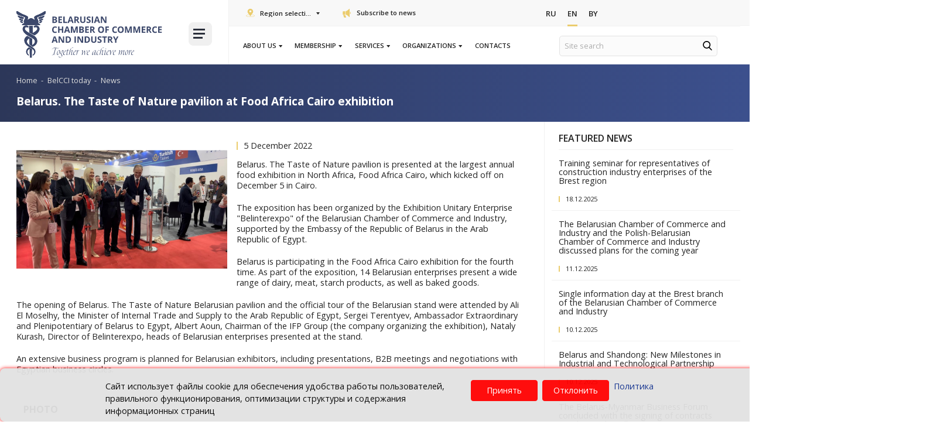

--- FILE ---
content_type: text/html; charset=UTF-8
request_url: https://www.cci.by/en/o-palate/novosti/ekspozitsiya-belarus-the-taste-of-nature-na-vystavke-food-africa-cairo/
body_size: 19564
content:

<!DOCTYPE html>
<html lang="ru">

<head>
    <title>BelCCI News</title>
    <meta http-equiv="Content-Type" content="text/html; charset=UTF-8" />
<meta name="robots" content="index, follow" />
<meta name="keywords" content="BelCCI News" />
<meta name="description" content="
	 Belarus. The Taste of Nature pavilion is presented at the largest annual food exhibition in North Africa, Food Africa Cairo, which kicked off on December 5 in Cairo.
" />
<link rel="canonical" href="https://www.cci.by/en/o-palate/novosti/ekspozitsiya-belarus-the-taste-of-nature-na-vystavke-food-africa-cairo/" />
<link href="/bitrix/js/ui/design-tokens/dist/ui.design-tokens.css?175068994026358" type="text/css"  rel="stylesheet" />
<link href="/bitrix/js/ui/fonts/opensans/ui.font.opensans.css?16886455282555" type="text/css"  rel="stylesheet" />
<link href="/bitrix/js/main/popup/dist/main.popup.bundle.css?175069024031694" type="text/css"  rel="stylesheet" />
<link href="/bitrix/js/ui/design-tokens/air/dist/air-design-tokens.css?1768208034118943" type="text/css"  rel="stylesheet" />
<link href="/bitrix/js/ui/icon-set/icon-base.css?17682080352146" type="text/css"  rel="stylesheet" />
<link href="/bitrix/js/ui/icon-set/actions/style.css?175069029020996" type="text/css"  rel="stylesheet" />
<link href="/bitrix/js/ui/icon-set/main/style.css?175069029080627" type="text/css"  rel="stylesheet" />
<link href="/bitrix/js/ui/icon-set/outline/style.css?1768208035116154" type="text/css"  rel="stylesheet" />
<link href="/bitrix/js/main/sidepanel/dist/side-panel.bundle.css?176820805824126" type="text/css"  rel="stylesheet" />
<link href="/local/templates/cor/components/bitrix/news.detail/imageleft/style.css?16497434854784" type="text/css"  rel="stylesheet" />
<link href="/local/templates/cor/styles/font-awesome.min.css?164974348831000" type="text/css"  data-template-style="true"  rel="stylesheet" />
<link href="/local/templates/cor/styles/style.css?1751016722497790" type="text/css"  data-template-style="true"  rel="stylesheet" />
<link href="/local/templates/cor/styles/owl.carousel.css?164974348815456" type="text/css"  data-template-style="true"  rel="stylesheet" />
<link href="/local/templates/cor/styles/jquery.fancybox.css?16497434885657" type="text/css"  data-template-style="true"  rel="stylesheet" />
<link href="/local/templates/cor/styles/header.css?175223379626062" type="text/css"  data-template-style="true"  rel="stylesheet" />
<link href="/local/templates/cor/styles/sidebar.css?16497434886883" type="text/css"  data-template-style="true"  rel="stylesheet" />
<link href="/local/templates/cor/styles/footer.css?16497434882202" type="text/css"  data-template-style="true"  rel="stylesheet" />
<link href="/local/templates/cor/styles/content.css?175069092552445" type="text/css"  data-template-style="true"  rel="stylesheet" />
<link href="/local/templates/cor/styles/smart-filter-dropdown-fix.css?17522152831106" type="text/css"  data-template-style="true"  rel="stylesheet" />
<link href="/local/templates/cor/styles/events-scroll.css?1752215283572" type="text/css"  data-template-style="true"  rel="stylesheet" />
<link href="/local/templates/cor/styles/jquery.formstyler.css?16497434882305" type="text/css"  data-template-style="true"  rel="stylesheet" />
<link href="/local/templates/cor/styles/jquery.formstyler.theme.css?164974348810757" type="text/css"  data-template-style="true"  rel="stylesheet" />
<link href="/local/templates/cor/styles/banner.css?17506909252013" type="text/css"  data-template-style="true"  rel="stylesheet" />
<link href="/local/templates/cor/custom/style.css?17506909255954" type="text/css"  data-template-style="true"  rel="stylesheet" />
<link href="/local/templates/cor/styles/priority_participation/priority_participation.css?17436695371836" type="text/css"  data-template-style="true"  rel="stylesheet" />
<link href="/local/templates/cor/styles/priority_participation/events.css?17436695373457" type="text/css"  data-template-style="true"  rel="stylesheet" />
<link href="/local/templates/cor/styles/priority_participation/event-card.css?17436695372554" type="text/css"  data-template-style="true"  rel="stylesheet" />
<link href="/local/templates/cor/styles/priority_participation/field-checkbox.css?17436695371366" type="text/css"  data-template-style="true"  rel="stylesheet" />
<link href="/local/templates/cor/styles/priority_participation/available-block.css?17436695371885" type="text/css"  data-template-style="true"  rel="stylesheet" />
<link href="/local/templates/cor/styles/priority_participation/section-favorable-conditions.css?17436695372771" type="text/css"  data-template-style="true"  rel="stylesheet" />
<link href="/local/templates/cor/components/bitrix/menu/new_top/style.css?16497434858481" type="text/css"  data-template-style="true"  rel="stylesheet" />
<link href="/local/components/cookie.notification/templates/.default/style.css?17345306002682" type="text/css"  data-template-style="true"  rel="stylesheet" />
<link href="/local/templates/cor/template_styles.css?1649743488267" type="text/css"  data-template-style="true"  rel="stylesheet" />
<script>if(!window.BX)window.BX={};if(!window.BX.message)window.BX.message=function(mess){if(typeof mess==='object'){for(let i in mess) {BX.message[i]=mess[i];} return true;}};</script>
<script>(window.BX||top.BX).message({"JS_CORE_LOADING":"Loading...","JS_CORE_WINDOW_CLOSE":"Close","JS_CORE_WINDOW_EXPAND":"Expand","JS_CORE_WINDOW_NARROW":"Restore","JS_CORE_WINDOW_SAVE":"Save","JS_CORE_WINDOW_CANCEL":"Cancel","JS_CORE_H":"h","JS_CORE_M":"m","JS_CORE_S":"s","JS_CORE_NO_DATA":"- No data -","JSADM_AI_HIDE_EXTRA":"Hide extra items","JSADM_AI_ALL_NOTIF":"All notifications","JSADM_AUTH_REQ":"Authentication is required!","JS_CORE_WINDOW_AUTH":"Log In","JS_CORE_IMAGE_FULL":"Full size","JS_CORE_WINDOW_CONTINUE":"Continue"});</script>

<script src="/bitrix/js/main/core/core.js?1768207993511455"></script>

<script>BX.Runtime.registerExtension({"name":"main.core","namespace":"BX","loaded":true});</script>
<script>BX.setJSList(["\/bitrix\/js\/main\/core\/core_ajax.js","\/bitrix\/js\/main\/core\/core_promise.js","\/bitrix\/js\/main\/polyfill\/promise\/js\/promise.js","\/bitrix\/js\/main\/loadext\/loadext.js","\/bitrix\/js\/main\/loadext\/extension.js","\/bitrix\/js\/main\/polyfill\/promise\/js\/promise.js","\/bitrix\/js\/main\/polyfill\/find\/js\/find.js","\/bitrix\/js\/main\/polyfill\/includes\/js\/includes.js","\/bitrix\/js\/main\/polyfill\/matches\/js\/matches.js","\/bitrix\/js\/ui\/polyfill\/closest\/js\/closest.js","\/bitrix\/js\/main\/polyfill\/fill\/main.polyfill.fill.js","\/bitrix\/js\/main\/polyfill\/find\/js\/find.js","\/bitrix\/js\/main\/polyfill\/matches\/js\/matches.js","\/bitrix\/js\/main\/polyfill\/core\/dist\/polyfill.bundle.js","\/bitrix\/js\/main\/core\/core.js","\/bitrix\/js\/main\/polyfill\/intersectionobserver\/js\/intersectionobserver.js","\/bitrix\/js\/main\/lazyload\/dist\/lazyload.bundle.js","\/bitrix\/js\/main\/polyfill\/core\/dist\/polyfill.bundle.js","\/bitrix\/js\/main\/parambag\/dist\/parambag.bundle.js"]);
</script>
<script>BX.Runtime.registerExtension({"name":"fx","namespace":"window","loaded":true});</script>
<script>BX.Runtime.registerExtension({"name":"main.pageobject","namespace":"BX","loaded":true});</script>
<script>BX.Runtime.registerExtension({"name":"ui.design-tokens","namespace":"window","loaded":true});</script>
<script>BX.Runtime.registerExtension({"name":"ui.fonts.opensans","namespace":"window","loaded":true});</script>
<script>BX.Runtime.registerExtension({"name":"main.popup","namespace":"BX.Main","loaded":true});</script>
<script>BX.Runtime.registerExtension({"name":"popup","namespace":"window","loaded":true});</script>
<script>(window.BX||top.BX).message({"CORE_CLIPBOARD_COPY_SUCCESS":"Copy done","CORE_CLIPBOARD_COPY_FAILURE":"Copy failed"});</script>
<script>BX.Runtime.registerExtension({"name":"clipboard","namespace":"window","loaded":true});</script>
<script>BX.Runtime.registerExtension({"name":"ui.design-tokens.air","namespace":"window","loaded":true});</script>
<script>BX.Runtime.registerExtension({"name":"ui.icon-set","namespace":"window","loaded":true});</script>
<script>BX.Runtime.registerExtension({"name":"ui.icon-set.actions","namespace":"window","loaded":true});</script>
<script>BX.Runtime.registerExtension({"name":"ui.icon-set.main","namespace":"window","loaded":true});</script>
<script>BX.Runtime.registerExtension({"name":"ui.icon-set.outline","namespace":"window","loaded":true});</script>
<script>(window.BX||top.BX).message({"MAIN_SIDEPANEL_CLOSE":"Close","MAIN_SIDEPANEL_COPY_LINK":"Copy link","MAIN_SIDEPANEL_MINIMIZE":"Minimize","MAIN_SIDEPANEL_NEW_WINDOW":"Open in a new window","MAIN_SIDEPANEL_PRINT":"Print","MAIN_SIDEPANEL_REMOVE_ALL":"Empty page bar"});</script>
<script>BX.Runtime.registerExtension({"name":"main.sidepanel","namespace":"BX.SidePanel","loaded":true});</script>
<script>BX.Runtime.registerExtension({"name":"sidepanel","namespace":"window","loaded":true});</script>
<script>(window.BX||top.BX).message({"LANGUAGE_ID":"en","FORMAT_DATE":"DD.MM.YYYY","FORMAT_DATETIME":"DD.MM.YYYY H:MI:SS T","COOKIE_PREFIX":"BITRIX_SM","SERVER_TZ_OFFSET":"10800","UTF_MODE":"Y","SITE_ID":"s2","SITE_DIR":"\/en\/","USER_ID":"","SERVER_TIME":1769335572,"USER_TZ_OFFSET":0,"USER_TZ_AUTO":"Y","bitrix_sessid":"b046644200619cb17c4fbc44abad990c"});</script>


<script src="/bitrix/js/main/core/core_fx.js?161397641216888"></script>
<script src="/bitrix/js/art.devfunc/script.js?16139763991726"></script>
<script src="/bitrix/js/main/pageobject/dist/pageobject.bundle.js?1768207993999"></script>
<script src="/bitrix/js/main/popup/dist/main.popup.bundle.js?1768208058119952"></script>
<script src="/bitrix/js/main/core/core_clipboard.js?16886454454831"></script>
<script src="/bitrix/js/main/sidepanel/dist/side-panel.bundle.js?1768208058163618"></script>
<script src="/bitrix/js/yandex.metrika/script.js?17484231416603"></script>
<script type='text/javascript'>window['recaptchaFreeOptions']={'size':'normal','theme':'light','badge':'bottomright','version':'','action':'','lang':'en','key':'6LcEp0wbAAAAAMq7eFVBhipUVCkR2pPFlLv1F2jx'};</script>
<script type="text/javascript">/* 
	ReCaptcha 2.0 Google js
	modul bitrix
	Shevtcoff S.V. 
	date 24.03.17
	time 08:55
	
	Recaptchafree - object
	Recaptchafree.render() - method render
	Recaptchafree.reset() - method reset
	Recaptchafree.items - array id widget
*/

/* global grecaptcha */

"use strict";

var Recaptchafree = Recaptchafree || {};
Recaptchafree.items = new Array();
Recaptchafree.form_submit;
/**
 * render recaptcha
 * @returns false
 */
Recaptchafree.render = function() { 
   if(window.grecaptcha){
        var elements = document.querySelectorAll('div.g-recaptcha');
        var widget;
        Recaptchafree.items = [];
        for (var i = 0; i < elements.length; i++) {
            if(elements[i].innerHTML === "") {
                widget = grecaptcha.render(elements[i], {
                    'sitekey' : elements[i].getAttribute("data-sitekey"),
                    'theme' : elements[i].getAttribute("data-theme"),
                    'size' : elements[i].getAttribute("data-size"),
                    'callback' : elements[i].getAttribute("data-callback"),
                    'badge' : elements[i].getAttribute("data-badge")
                });
                elements[i].setAttribute("data-widget", widget);
                Recaptchafree.items.push(widget);
            } else {
                widget =  elements[i].getAttribute("data-widget");
                Recaptchafree.items.push(parseInt(widget));
            }
        }
    } 
    
};
/**
 * reset recaptcha after ajax or show modal
 * @returns  false
 */
Recaptchafree.reset = function() { 
   if(window.grecaptcha){
        Recaptchafree.render();
            for (var i = 0; i < Recaptchafree.items.length; i++) {
                grecaptcha.reset(Recaptchafree.items[i]);
            } 

    }  
};
/**
 * callback submit form with invisible recaptcha
 * @param {type} token
 * @returns false
 */
function RecaptchafreeSubmitForm(token) {
    if(Recaptchafree.form_submit !== undefined){
        var x = document.createElement("INPUT"); // create token input
        x.setAttribute("type", "hidden");  
        x.name = "g-recaptcha-response";
        x.value = token;
        Recaptchafree.form_submit.appendChild(x);  // append current form
        var elements = Recaptchafree.form_submit.elements;
        for (var i = 0; i < elements.length; i++) {
            if(elements[i].getAttribute("type") === "submit")  {
                var submit_hidden = document.createElement("INPUT"); // create submit input hidden
                submit_hidden.setAttribute("type", "hidden");  
                submit_hidden.name = elements[i].name;
                submit_hidden.value = elements[i].value;
                Recaptchafree.form_submit.appendChild(submit_hidden);  // append current form
            }
        }
        document.createElement('form').submit.call(Recaptchafree.form_submit); // submit form
    }       
};
/**
 * onload recaptcha  
 * @returns  false
 */
function onloadRecaptchafree(){
    Recaptchafree.render();
    // If invisible recaptcha on the page
    if (document.addEventListener) { 
        document.addEventListener('submit',function(e){
            if(e.target && e.target.tagName === "FORM"){
                var g_recaptcha = e.target.querySelectorAll('div.g-recaptcha');
                if(g_recaptcha[0] !== undefined && g_recaptcha[0].getAttribute("data-size") === "invisible"){
                    var widget_id = g_recaptcha[0].getAttribute("data-widget");
                    grecaptcha.execute(widget_id);
                    Recaptchafree.form_submit = e.target;
                    e.preventDefault();    
                }
            } 
        }, false);
    } else {
        document.attachEvent("onsubmit", function(e){
            var target = e.target || e.srcElement;
            if(e.target && e.target.tagName === "FORM"){
                var widget_id = e.target.getAttribute("data-widget");
                grecaptcha.execute(widget_id);
                Recaptchafree.form_submit = target;    
                e.returnValue = false;
            }
        });
    }
    // hide grecaptcha-badge, if multi invisible recaptcha
    var badges = document.querySelectorAll('.grecaptcha-badge'); 
    for (var i = 1; i < badges.length; i++) {
        badges[i].style.display="none";
    }
} </script>
        <script type="text/javascript">
            window.counters = [];
        </script>
        
<script>var RSDevFunc_BasketEndWord_end1 = "";var RSDevFunc_BasketEndWord_end2 = "";var RSDevFunc_BasketEndWord_end3 = "";</script>
<link href="/local/templates/cor/favicon.ico" rel="shortcut icon"  type="image/x-icon">
<meta http-equiv="X-UA-Compatible" content="IE=edge">
<meta name="viewport" content="width=device-width, initial-scale=1">
<script src="//yastatic.net/share/share.js"></script>
<link href="//fonts.googleapis.com/css?family=Open+Sans:300,400,600,700&display=swap&subset=cyrillic,cyrillic-ext" rel="stylesheet" type="text/css">
<link rel="stylesheet" href="https://cdn.jsdelivr.net/npm/select2@4.1.0-beta.1/dist/css/select2.min.css">
<meta property="og:image" content="https://www.belinterexpo.by/upload/iblock/6f9/q54qpijj4l311wxzs3boeaknr9zl2vuz/IMG_5503.PNG" />
<script>window[window.dataLayerName] = window[window.dataLayerName] || [];</script>



<script src="/local/templates/cor/js/jquery-1.11.2.min.js?164974348895931"></script>
<script src="/local/templates/cor/js/bootstrap/bootstrap.js?164974348866732"></script>
<script src="/local/templates/cor/js/owl.carousel.min.js?164974348841183"></script>
<script src="/local/templates/cor/js/fancybox/jquery.fancybox.pack.js?164974348823135"></script>
<script src="/local/templates/cor/js/jquery.nicescroll.min.js?164974348860010"></script>
<script src="/local/templates/cor/js/jquery.matchHeight.js?164974348811778"></script>
<script src="/local/templates/cor/js/jquery.formstyler.min.js?164974348818037"></script>
<script src="/local/templates/cor/js/jquery.cookie.js?16497434883066"></script>
<script src="/local/templates/cor/js/sticky-kit.min.js?16497434883267"></script>
<script src="/local/templates/cor/js/script.js?164974348834351"></script>
<script src="/local/templates/cor/custom/script.js?16497434879281"></script>
<script src="/local/templates/cor/js/tabs/tabs.js?17436695371849"></script>
<script src="/local/templates/cor/js/forms/form_stay-informed.js?17440201255013"></script>
<script src="/local/templates/cor/js/tables/table-conditions.js?17436695371152"></script>
<script src="/local/templates/cor/components/bitrix/news.detail/imageleft/script.js?16497434851724"></script>

    <script>
        // some JS params
        var SITE_ID = 's2',
            SITE_DIR = '/en/',
            SITE_TEMPLATE_PATH = '/local/templates/cor',
            BX_COOKIE_PREFIX = 'BITRIX_SM_',
            AR_CORP_COUNT_COMPARE = 0,
            AR_CORP_COUNT_FAVORITE = 0,
            AR_CORP_COUNT_BASKET = 0;
        // messages
        BX.message({
            "ARCORP_JS_REQUIRED_FIELD": ""
        });
    </script>

    <link href="https://cdn.jsdelivr.net/npm/select2@4.1.0-beta.1/dist/css/select2.min.css" rel="stylesheet">
    <style>
            </style>
    <script src="/bitrix/templates/cor/js/select2.js"></script>
    <script>
        if ($(window).width() > 900) {
            window.hashName = window.location.hash;

            $('ul.nav-sidebar li a[href*="${hashName}"]').each(function() {
                $(this).parent('li').addClass('active')
            });
            window.location.hash = '';
            $(window).load(function() {
                if (window.hashName) {
                    if (navigator.userAgent.indexOf("Firefox") != -1) {
                        $('html, body').animate({
                            scrollTop: $(window.hashName).offset().top - 120
                        }, 10);
                    } else {

                        $('html, body').animate({
                            scrollTop: $(window.hashName).offset().top - 120
                        }, 10);
                    }
                }
            });
        }
    </script>
    
<body class=" not_main												">

    
        <div id="panel"></div>
                <div class="wrapper">
            <!-- Header v1 -->
<!-- header.no-border - стиль без бордеров -->
<!-- header.color - стиль с заливкой -->
<header class="style4 color default">
	<!-- Navbar -->
	<div class="container-fluid">
		<div class="navbar navbar-default mega-menu" role="navigation">
			<div class="navbar-header">
				<div class="row news-list main-nav-list">
					<div class="col-md-4 col-logo">
						<div class="col">
							<div class="logo-img">
								<a href="/en/"><img src="/local/templates/cor/img/logo_eng2.svg" loading="lazy"  alt="Белорусская торгово-промышленная палата" title="Белорусская торгово-промышленная палата"></a>							</div>
						</div>
						<div class="col">
							<div class="burger-block">
								
<a class="menu_button">
    <span class="icon-toggle">
        <span></span>
        <span></span>
        <span></span>
	</span>
</a>
<nav class="menu_2">
	<div class="table-menu">
	
		<table>
			<tr>
													
					<td class="dropdown ">
				
						<div class="wrap">
							<a class="dropdown-toggle" href="/en/o-palate/" title="About us">
								About us																	&nbsp;<i class="fa fa-angle-down"></i>
															</a>
															<span class="tail"></span>
								<ul class="dropdown-menu">
																													<li class="1 ">


											<a class="" href="/en/o-palate/zakon-o-tpp/" title="Law on CCI">Law on CCI</a>
											
																					</li>
																													<li class="1 ">


											<a class="" href="/en/o-palate/ustav-beltpp/" title="Сharter of BelCCI">Сharter of BelCCI</a>
											
																					</li>
																													<li class="1 ">


											<a class="" href="/en/o-palate/anniversary/" title="70 years of BelCCI">70 years of BelCCI</a>
											
																					</li>
																													<li class="1 ">


											<a class="" href="/en/o-palate" title="The BelCCI today">The BelCCI today</a>
											
																					</li>
																													<li class="1 ">


											<a class="" href="/en/o-palate/strategicheskiy-plan/" title="The BelCCI Strategic Plan 2027">The BelCCI Strategic Plan 2027</a>
											
																					</li>
																													<li class="1 ">


											<a class="" href="/en/o-palate/struktura-beltpp/" title="Structure">Structure</a>
											
																					</li>
																													<li class="1 active">


											<a class="" href="/en/o-palate/novosti/" title="News">News</a>
											
																					</li>
																													<li class="1 ">


											<a class="" href="/en/meropriyatiya/" title="Calendar of events">Calendar of events</a>
											
																					</li>
																													<li class="dropdown-submenu1 ">


											<a class="no_link" href="/en/o-palate/komitety/" title="Committees on">Committees on</a>
											
																							<ul class="dropdown-menu">
																																									<li class=" ">
															<a href="/en/o-palate/komitety/komitet-po-razvitiyu-eksporta-i-vneshneekonomicheskoy-integratsii/" title="Export Development and Foreign Economic Integration">Export Development and Foreign Economic Integration</a>
																													</li>
																																									<li class=" ">
															<a href="/en/o-palate/komitety/komitet-po-promyshlennoy-politike-i-predprinimatelskoy-deyatelnosti/" title="Industrial Policy and Entrepreneurship">Industrial Policy and Entrepreneurship</a>
																													</li>
																																									<li class=" ">
															<a href="/en/o-palate/komitety/komitet-po-vystavochno-yarmorochnoy-deyatelnosti/" title="Exhibition, Fair and Congress Activities">Exhibition, Fair and Congress Activities</a>
																													</li>
																									</ul>
																					</li>
																													<li class="dropdown-submenu1 ">


											<a class="no_link" href="/en/o-palate/izdaniya/" title="Publications">Publications</a>
											
																							<ul class="dropdown-menu">
																																									<li class=" ">
															<a href="/en/byulleten-merkuryy/" title="Mercury Newsletter">Mercury Newsletter</a>
																													</li>
																																									<li class=" ">
															<a href="/en/belorusskie-eksportery/?search=Y&q=&REGION%5B%5D=%D0%91%D1%80%D0%B5%D1%81%D1%82%D1%81%D0%BA%D0%B0%D1%8F&REGION%5B%5D=%D0%92%D0%B8%D1%82%D0%B5%D0%B1%D1%81%D0%BA%D0%B0%D1%8F&REGION%5B%5D=%D0%93%D0%BE%D0%BC%D0%B5%D0%BB%D1%8C%D1%81%D0%BA%D0%B0%D1%8F&REGION%5B%5D=%D0%93%D1%80%D0%BE%D0%B4%D0%BD%D0%B5%D0%BD%D1%81%D0%BA%D0%B0%D1%8F&REGION%5B%5D=%D0%9C%D0%B8%D0%BD%D1%81%D0%BA%D0%B0%D1%8F&REGION%5B%5D=%D0%9C%D0%BE%D0%B3%D0%B8%D0%BB%D1%91%D0%B2%D1%81%D0%BA%D0%B0%D1%8F&set_filter=%D0%9F%D0%BE%D0%BA%D0%B0%D0%B7%D0%B0%D1%82%D1%8C#" title="Belarusian Exporters Catalogue ">Belarusian Exporters Catalogue </a>
																													</li>
																									</ul>
																					</li>
																													<li class="dropdown-submenu1 ">


											<a class="no_link" href="/en/o-palate/partnery-beltpp/" title="The BelCCI Partners">The BelCCI Partners</a>
											
																							<ul class="dropdown-menu">
																																									<li class=" ">
															<a href="/en/o-palate/partnery-beltpp/partnerskie-organizacii/" title="Partner organizations">Partner organizations</a>
																													</li>
																																									<li class=" ">
															<a href="/en/o-palate/partnery-beltpp/predstaviteli-za-rubezhom/" title="Representatives abroad">Representatives abroad</a>
																													</li>
																																									<li class=" ">
															<a href="/en/o-palate/partnery-beltpp/delovye-sovety/" title="Business councils">Business councils</a>
																													</li>
																									</ul>
																					</li>
																													<li class="dropdown-submenu1 ">


											<a class="no_link" href="/en/o-palate/konkursy/" title="Contests">Contests</a>
											
																							<ul class="dropdown-menu">
																																									<li class=" ">
															<a href="/en/konkurs-luchshiy-eksporter-goda/" title="The Best Exporter of the Year">The Best Exporter of the Year</a>
																													</li>
																																									<li class=" ">
															<a href="/en/konkurs-smi/" title="Contest for Media">Contest for Media</a>
																													</li>
																									</ul>
																					</li>
																													<li class="dropdown-submenu1 ">


											<a class="no_link" href="/en/o-palate/proekty/" title="Projects">Projects</a>
											
																							<ul class="dropdown-menu">
																																									<li class=" ">
															<a href="/en/o-chlenstve/reestr-dobrosovestnykh-partnerov/" title="Registry of Bona Fide Partners">Registry of Bona Fide Partners</a>
																													</li>
																																									<li class=" ">
															<a href="/en/o-chlenstve/premium-klub-b2b/" title="B2B Premium Club">B2B Premium Club</a>
																													</li>
																																									<li class=" ">
															<a href="/en/golos-biznesa/" title="Voice of Business Information Platform">Voice of Business Information Platform</a>
																													</li>
																																									<li class=" ">
															<a href="/en/uslugi/delovoe-obrazovanie/akademiya-eksporta/" title="Export Academy">Export Academy</a>
																													</li>
																																									<li class=" ">
															<a href="/en/eksport-online/" title="Export ONLINE">Export ONLINE</a>
																													</li>
																																									<li class=" ">
															<a href="/en/eplatform/activities" title="E-platform of business contacts">E-platform of business contacts</a>
																													</li>
																									</ul>
																					</li>
																													<li class="1 ">


											<a class="" href="/en/o-palate/videokanal/" title="The BelCCI Video Channel">The BelCCI Video Channel</a>
											
																					</li>
																	</ul>
													</div>
					</td>
					<td class="slash"></td>
													
					<td class="dropdown ">
				
						<div class="wrap">
							<a class="dropdown-toggle" href="/en/o-chlenstve/" title="Membership">
								Membership																	&nbsp;<i class="fa fa-angle-down"></i>
															</a>
															<span class="tail"></span>
								<ul class="dropdown-menu">
																													<li class="1 ">


											<a class="" href="/en/o-chlenstve" title="Membership in the the BelCCI">Membership in the the BelCCI</a>
											
																					</li>
																													<li class="1 ">


											<a class="" href="/en/o-chlenstve/cards/" title="Membership card">Membership card</a>
											
																					</li>
																													<li class="1 ">


											<a class="" href="/en/o-chlenstve/#benefits_list" title="Benefits of Membership">Benefits of Membership</a>
											
																					</li>
																													<li class="1 ">


											<a class="" href="/en/o-chlenstve/polozhenie-o-chlenstve/" title="Membership Regulation">Membership Regulation</a>
											
																					</li>
																													<li class="1 ">


											<a class="" href="/en/o-chlenstve/chlenskie-vznosy/" title="Membership fees">Membership fees</a>
											
																					</li>
																													<li class="1 ">


											<a class="" href="/en/o-chlenstve/chleny-beltpp/" title="BelCCI Members">BelCCI Members</a>
											
																					</li>
																													<li class="dropdown-submenu1 ">


											<a class="no_link" href="/en/o-chlenstve/reestr-dobrosovestnykh-partnerov/" title="Registry of Bona Fide Partners">Registry of Bona Fide Partners</a>
											
																							<ul class="dropdown-menu">
																																									<li class=" ">
															<a href="/en/o-chlenstve/reestr-dobrosovestnykh-partnerov/polozhenie-o-reestre/" title="Regulation on the Register">Regulation on the Register</a>
																													</li>
																																									<li class=" ">
															<a href="/en/o-chlenstve/reestr-dobrosovestnykh-partnerov/formy-dokumentov/" title="Forms of documents">Forms of documents</a>
																													</li>
																																									<li class=" ">
															<a href="/en/o-chlenstve/reestr-dobrosovestnykh-partnerov/reestr/" title="Registry of Bona Fide Partners">Registry of Bona Fide Partners</a>
																													</li>
																									</ul>
																					</li>
																													<li class="dropdown-submenu1 ">


											<a class="no_link" href="/en/o-chlenstve/premium-klub-b2b/" title="B2B Premium Club">B2B Premium Club</a>
											
																							<ul class="dropdown-menu">
																																									<li class=" ">
															<a href="/en/o-chlenstve/premium-klub-b2b/#b2b-preview" title="About Premium Club «B2B»">About Premium Club «B2B»</a>
																													</li>
																																									<li class=" ">
															<a href="/en/o-chlenstve/premium-klub-b2b/#discblock" title="Discount offers">Discount offers</a>
																													</li>
																																									<li class=" ">
															<a href="/en/o-chlenstve/premium-klub-b2b/#member_b2b" title="Club members">Club members</a>
																													</li>
																																									<li class=" ">
															<a href="/en/o-chlenstve/premium-klub-b2b/usloviya-uchastiya/" title="The terms of participation">The terms of participation</a>
																													</li>
																									</ul>
																					</li>
																													<li class="1 ">


											<a class="" href="/en/o-chlenstve/anketirovanie/" title="Questionnaire Survey">Questionnaire Survey</a>
											
																					</li>
																													<li class="1 ">


											<a class="" href="/en/o-chlenstve/dokumenty-na-vstuplenie/" title="Admission documents">Admission documents</a>
											
																					</li>
																	</ul>
													</div>
					</td>
					<td class="slash"></td>
													
					<td class="dropdown ">
				
						<div class="wrap">
							<a class="dropdown-toggle" href="/en/uslugi/" title="Services">
								Services																	&nbsp;<i class="fa fa-angle-down"></i>
															</a>
															<span class="tail"></span>
								<ul class="dropdown-menu">
																													<li class="1 ">


											<a class="" href="/en/uslugi/vystavochnaya-deyatelnost/" title="Exhibition and Fair Activities">Exhibition and Fair Activities</a>
											
																					</li>
																													<li class="1 ">


											<a class="" href="/en/uslugi/karneta-ata/" title="Issuance of ATA Carnets">Issuance of ATA Carnets</a>
											
																					</li>
																													<li class="1 ">


											<a class="" href="/en/uslugi/otsenka/" title="Valuation">Valuation</a>
											
																					</li>
																													<li class="1 ">


											<a class="" href="/en/uslugi/pravovoe-obespechenie-ved/" title="Legal Support of Foreign Economic Activities">Legal Support of Foreign Economic Activities</a>
											
																					</li>
																													<li class="1 ">


											<a class="" href="/en/uslugi/arbitrazh-i-mediatsiya/" title="Arbitration and Mediation">Arbitration and Mediation</a>
											
																					</li>
																													<li class="1 ">


											<a class="" href="/en/uslugi/ekspertiza/" title="Examination of Goods">Examination of Goods</a>
											
																					</li>
																													<li class="1 ">


											<a class="" href="/en/uslugi/arenda/" title="Rent">Rent</a>
											
																					</li>
																													<li class="1 ">


											<a class="" href="/en/uslugi/mezhdunarodnoe-delovoe-sotrudnichestvo/" title="International Business Cooperation">International Business Cooperation</a>
											
																					</li>
																													<li class="1 ">


											<a class="" href="/en/uslugi/marketingovaya-i-informatsionnaya-podderzhka/" title="Marketing and Information Support">Marketing and Information Support</a>
											
																					</li>
																													<li class="1 ">


											<a class="" href="/en/uslugi/vklyuchenie-v-evraziyskiy-reestr-promyshlennykh-tovarov/" title="Inclusion of industrial goods in the Eurasian register">Inclusion of industrial goods in the Eurasian register</a>
											
																					</li>
																													<li class="1 ">


											<a class="" href="/en/uslugi/podtverzhdenie-proizvodstva-promyshlennoy-produktsii/" title="Confirmation of the production of industrial products">Confirmation of the production of industrial products</a>
											
																					</li>
																													<li class="1 ">


											<a class="" href="/en/uslugi/podtverzhdenie-proizvodstva-komponentov/" title="Confirmation of production of industrial components">Confirmation of production of industrial components</a>
											
																					</li>
																													<li class="1 ">


											<a class="" href="/en/uslugi/sertifikatsiya-produktsii-sobstvennogo-proizvodstva/" title="Certification of goods (works, services) of own production">Certification of goods (works, services) of own production</a>
											
																					</li>
																													<li class="1 ">


											<a class="" href="/en/uslugi/sertifikat-o-proiskhozhdenii-tovara/" title="Certification of the origin of goods">Certification of the origin of goods</a>
											
																					</li>
																													<li class="1 ">


											<a class="" href="/en/uslugi/proizvoditel/" title="Statement of manufacturer's  conformity ">Statement of manufacturer's  conformity </a>
											
																					</li>
																													<li class="1 ">


											<a class="" href="/en/uslugi/verification/" title="Verification of goods for marketplaces">Verification of goods for marketplaces</a>
											
																					</li>
																													<li class="1 ">


											<a class="" href="/en/uslugi/delovoe-obrazovanie/" title="Business Training">Business Training</a>
											
																					</li>
																													<li class="1 ">


											<a class="" href="/en/uslugi/okhrana-i-zashchita-intellektualnoy-sobtvennosti/" title="Intellectual Property Protection">Intellectual Property Protection</a>
											
																					</li>
																	</ul>
													</div>
					</td>
					<td class="slash"></td>
													
					<td class="dropdown ">
				
						<div class="wrap">
							<a class="dropdown-toggle" href="/en/organizatsii/" title="Organizations">
								Organizations																	&nbsp;<i class="fa fa-angle-down"></i>
															</a>
															<span class="tail"></span>
								<ul class="dropdown-menu">
																													<li class="1 active">


											<a class="" href="/en/" title="BelCCI">BelCCI</a>
											
																					</li>
																													<li class="1 ">


											<a class="" href="https://brest.cci.by/en/" title="Brest branch of the BelCCI">Brest branch of the BelCCI</a>
											
																					</li>
																													<li class="1 ">


											<a class="" href="https://gomel.cci.by/en/" title="Gomel branch of the BelCCI">Gomel branch of the BelCCI</a>
											
																					</li>
																													<li class="1 ">


											<a class="" href="https://grodno.cci.by/en/" title="Grodno branch of the BelCCI">Grodno branch of the BelCCI</a>
											
																					</li>
																													<li class="1 ">


											<a class="" href="https://minsk.cci.by/en/" title="Minsk branch of the BelCCI">Minsk branch of the BelCCI</a>
											
																					</li>
																													<li class="1 ">


											<a class="" href="https://mogilev.cci.by/en/" title="Mogilev branch of the BelCCI">Mogilev branch of the BelCCI</a>
											
																					</li>
																													<li class="1 ">


											<a class="" href="https://vitebsk.cci.by/en/" title="Vitebsk branch of the BelCCI">Vitebsk branch of the BelCCI</a>
											
																					</li>
																													<li class="1 ">


											<a class="" href="https://www.belinterexpo.by/" title="Belinterexpo">Belinterexpo</a>
											
																					</li>
																													<li class="1 ">


											<a class="" href="http://www.ip-cci.by/" title="Belpatentservice">Belpatentservice</a>
											
																					</li>
																													<li class="1 ">


											<a class="" href="https://iac.by/" title="MAC at the BelCCI">MAC at the BelCCI</a>
											
																					</li>
																													<li class="1 ">


											<a class="" href="https://edubiz.by/" title="Business Education Center">Business Education Center</a>
											
																					</li>
																	</ul>
													</div>
					</td>
					<td class="slash"></td>
													
					<td class=" ">
				
						<div class="wrap">
							<a class="" href="/en/kontakty/" title="Contacts">
								Contacts															</a>
													</div>
					</td>
					<td class="slash"></td>
								<td class="dropdown js-dropdown nosave" style="display:none;">
					<div class="wrap">
						<a class="dropdown-toggle more-items" href="#">
							<span>...</span>
						</a>
						<span class="tail"></span>
						<ul class="dropdown-menu"></ul>
					</div>
				</td>
							</tr>
		</table>
	</div>
<script>
	$(document).ready(function () {
		$('header .menu_2 tr td .dropdown-menu li a.no_link').append('<i class="fa fa-angle-down">');
	});

											</script>
	<ul class="nav nav-pills responsive-menu mob_menu" id="mainMenu">
								<li class="dropdown ">
				<a class="dropdown-toggle" href="/en/o-palate/" title="About us">
					About us											<i class="fa fa-angle-down"></i>
									</a>
									<ul class="dropdown-menu">
																				<li class="  ">
								<a class="subitem-a " href="/en/o-palate/zakon-o-tpp/" title="Law on CCI">
									Law on CCI									
								</a>
															</li>
																				<li class="  ">
								<a class="subitem-a " href="/en/o-palate/ustav-beltpp/" title="Сharter of BelCCI">
									Сharter of BelCCI									
								</a>
															</li>
																				<li class="  ">
								<a class="subitem-a " href="/en/o-palate/anniversary/" title="70 years of BelCCI">
									70 years of BelCCI									
								</a>
															</li>
																				<li class="  ">
								<a class="subitem-a " href="/en/o-palate" title="The BelCCI today">
									The BelCCI today									
								</a>
															</li>
																				<li class="  ">
								<a class="subitem-a " href="/en/o-palate/strategicheskiy-plan/" title="The BelCCI Strategic Plan 2027">
									The BelCCI Strategic Plan 2027									
								</a>
															</li>
																				<li class="  ">
								<a class="subitem-a " href="/en/o-palate/struktura-beltpp/" title="Structure">
									Structure									
								</a>
															</li>
																				<li class=" active ">
								<a class="subitem-a " href="/en/o-palate/novosti/" title="News">
									News									
								</a>
															</li>
																				<li class="  ">
								<a class="subitem-a " href="/en/meropriyatiya/" title="Calendar of events">
									Calendar of events									
								</a>
															</li>
																				<li class="dropdown-submenu dropdown-toggle  ">
								<a class="subitem-a no_link" href="/en/o-palate/komitety/" title="Committees on">
									Committees on																			&nbsp;<i class="fa fa-angle-down"></i>
									
								</a>
																	<ul class="dropdown-menu">
																																<li class=" ">
												<a class="subitem-a " href="/en/o-palate/komitety/komitet-po-razvitiyu-eksporta-i-vneshneekonomicheskoy-integratsii/" title="Export Development and Foreign Economic Integration">
													Export Development and Foreign Economic Integration													
													
												</a>
																							</li>
																																<li class=" ">
												<a class="subitem-a " href="/en/o-palate/komitety/komitet-po-promyshlennoy-politike-i-predprinimatelskoy-deyatelnosti/" title="Industrial Policy and Entrepreneurship">
													Industrial Policy and Entrepreneurship													
													
												</a>
																							</li>
																																<li class=" ">
												<a class="subitem-a " href="/en/o-palate/komitety/komitet-po-vystavochno-yarmorochnoy-deyatelnosti/" title="Exhibition, Fair and Congress Activities">
													Exhibition, Fair and Congress Activities													
													
												</a>
																							</li>
																			</ul>
															</li>
																				<li class="dropdown-submenu dropdown-toggle  ">
								<a class="subitem-a no_link" href="/en/o-palate/izdaniya/" title="Publications">
									Publications																			&nbsp;<i class="fa fa-angle-down"></i>
									
								</a>
																	<ul class="dropdown-menu">
																																<li class=" ">
												<a class="subitem-a " href="/en/byulleten-merkuryy/" title="Mercury Newsletter">
													Mercury Newsletter													
													
												</a>
																							</li>
																																<li class=" ">
												<a class="subitem-a " href="/en/belorusskie-eksportery/?search=Y&q=&REGION%5B%5D=%D0%91%D1%80%D0%B5%D1%81%D1%82%D1%81%D0%BA%D0%B0%D1%8F&REGION%5B%5D=%D0%92%D0%B8%D1%82%D0%B5%D0%B1%D1%81%D0%BA%D0%B0%D1%8F&REGION%5B%5D=%D0%93%D0%BE%D0%BC%D0%B5%D0%BB%D1%8C%D1%81%D0%BA%D0%B0%D1%8F&REGION%5B%5D=%D0%93%D1%80%D0%BE%D0%B4%D0%BD%D0%B5%D0%BD%D1%81%D0%BA%D0%B0%D1%8F&REGION%5B%5D=%D0%9C%D0%B8%D0%BD%D1%81%D0%BA%D0%B0%D1%8F&REGION%5B%5D=%D0%9C%D0%BE%D0%B3%D0%B8%D0%BB%D1%91%D0%B2%D1%81%D0%BA%D0%B0%D1%8F&set_filter=%D0%9F%D0%BE%D0%BA%D0%B0%D0%B7%D0%B0%D1%82%D1%8C#" title="Belarusian Exporters Catalogue ">
													Belarusian Exporters Catalogue 													
													
												</a>
																							</li>
																			</ul>
															</li>
																				<li class="dropdown-submenu dropdown-toggle  ">
								<a class="subitem-a no_link" href="/en/o-palate/partnery-beltpp/" title="The BelCCI Partners">
									The BelCCI Partners																			&nbsp;<i class="fa fa-angle-down"></i>
									
								</a>
																	<ul class="dropdown-menu">
																																<li class=" ">
												<a class="subitem-a " href="/en/o-palate/partnery-beltpp/partnerskie-organizacii/" title="Partner organizations">
													Partner organizations													
													
												</a>
																							</li>
																																<li class=" ">
												<a class="subitem-a " href="/en/o-palate/partnery-beltpp/predstaviteli-za-rubezhom/" title="Representatives abroad">
													Representatives abroad													
													
												</a>
																							</li>
																																<li class=" ">
												<a class="subitem-a " href="/en/o-palate/partnery-beltpp/delovye-sovety/" title="Business councils">
													Business councils													
													
												</a>
																							</li>
																			</ul>
															</li>
																				<li class="dropdown-submenu dropdown-toggle  ">
								<a class="subitem-a no_link" href="/en/o-palate/konkursy/" title="Contests">
									Contests																			&nbsp;<i class="fa fa-angle-down"></i>
									
								</a>
																	<ul class="dropdown-menu">
																																<li class=" ">
												<a class="subitem-a " href="/en/konkurs-luchshiy-eksporter-goda/" title="The Best Exporter of the Year">
													The Best Exporter of the Year													
													
												</a>
																							</li>
																																<li class=" ">
												<a class="subitem-a " href="/en/konkurs-smi/" title="Contest for Media">
													Contest for Media													
													
												</a>
																							</li>
																			</ul>
															</li>
																				<li class="dropdown-submenu dropdown-toggle  ">
								<a class="subitem-a no_link" href="/en/o-palate/proekty/" title="Projects">
									Projects																			&nbsp;<i class="fa fa-angle-down"></i>
									
								</a>
																	<ul class="dropdown-menu">
																																<li class=" ">
												<a class="subitem-a " href="/en/o-chlenstve/reestr-dobrosovestnykh-partnerov/" title="Registry of Bona Fide Partners">
													Registry of Bona Fide Partners													
													
												</a>
																							</li>
																																<li class=" ">
												<a class="subitem-a " href="/en/o-chlenstve/premium-klub-b2b/" title="B2B Premium Club">
													B2B Premium Club													
													
												</a>
																							</li>
																																<li class=" ">
												<a class="subitem-a " href="/en/golos-biznesa/" title="Voice of Business Information Platform">
													Voice of Business Information Platform													
													
												</a>
																							</li>
																																<li class=" ">
												<a class="subitem-a " href="/en/uslugi/delovoe-obrazovanie/akademiya-eksporta/" title="Export Academy">
													Export Academy													
													
												</a>
																							</li>
																																<li class=" ">
												<a class="subitem-a " href="/en/eksport-online/" title="Export ONLINE">
													Export ONLINE													
													
												</a>
																							</li>
																																<li class=" ">
												<a class="subitem-a " href="/en/eplatform/activities" title="E-platform of business contacts">
													E-platform of business contacts													
													
												</a>
																							</li>
																			</ul>
															</li>
																				<li class="  ">
								<a class="subitem-a " href="/en/o-palate/videokanal/" title="The BelCCI Video Channel">
									The BelCCI Video Channel									
								</a>
															</li>
											</ul>
							</li>
								<li class="dropdown ">
				<a class="dropdown-toggle" href="/en/o-chlenstve/" title="Membership">
					Membership											<i class="fa fa-angle-down"></i>
									</a>
									<ul class="dropdown-menu">
																				<li class="  ">
								<a class="subitem-a " href="/en/o-chlenstve" title="Membership in the the BelCCI">
									Membership in the the BelCCI									
								</a>
															</li>
																				<li class="  ">
								<a class="subitem-a " href="/en/o-chlenstve/cards/" title="Membership card">
									Membership card									
								</a>
															</li>
																				<li class="  ">
								<a class="subitem-a " href="/en/o-chlenstve/#benefits_list" title="Benefits of Membership">
									Benefits of Membership									
								</a>
															</li>
																				<li class="  ">
								<a class="subitem-a " href="/en/o-chlenstve/polozhenie-o-chlenstve/" title="Membership Regulation">
									Membership Regulation									
								</a>
															</li>
																				<li class="  ">
								<a class="subitem-a " href="/en/o-chlenstve/chlenskie-vznosy/" title="Membership fees">
									Membership fees									
								</a>
															</li>
																				<li class="  ">
								<a class="subitem-a " href="/en/o-chlenstve/chleny-beltpp/" title="BelCCI Members">
									BelCCI Members									
								</a>
															</li>
																				<li class="dropdown-submenu dropdown-toggle  ">
								<a class="subitem-a no_link" href="/en/o-chlenstve/reestr-dobrosovestnykh-partnerov/" title="Registry of Bona Fide Partners">
									Registry of Bona Fide Partners																			&nbsp;<i class="fa fa-angle-down"></i>
									
								</a>
																	<ul class="dropdown-menu">
																																<li class=" ">
												<a class="subitem-a " href="/en/o-chlenstve/reestr-dobrosovestnykh-partnerov/polozhenie-o-reestre/" title="Regulation on the Register">
													Regulation on the Register													
													
												</a>
																							</li>
																																<li class=" ">
												<a class="subitem-a " href="/en/o-chlenstve/reestr-dobrosovestnykh-partnerov/formy-dokumentov/" title="Forms of documents">
													Forms of documents													
													
												</a>
																							</li>
																																<li class=" ">
												<a class="subitem-a " href="/en/o-chlenstve/reestr-dobrosovestnykh-partnerov/reestr/" title="Registry of Bona Fide Partners">
													Registry of Bona Fide Partners													
													
												</a>
																							</li>
																			</ul>
															</li>
																				<li class="dropdown-submenu dropdown-toggle  ">
								<a class="subitem-a no_link" href="/en/o-chlenstve/premium-klub-b2b/" title="B2B Premium Club">
									B2B Premium Club																			&nbsp;<i class="fa fa-angle-down"></i>
									
								</a>
																	<ul class="dropdown-menu">
																																<li class=" ">
												<a class="subitem-a " href="/en/o-chlenstve/premium-klub-b2b/#b2b-preview" title="About Premium Club «B2B»">
													About Premium Club «B2B»													
													
												</a>
																							</li>
																																<li class=" ">
												<a class="subitem-a " href="/en/o-chlenstve/premium-klub-b2b/#discblock" title="Discount offers">
													Discount offers													
													
												</a>
																							</li>
																																<li class=" ">
												<a class="subitem-a " href="/en/o-chlenstve/premium-klub-b2b/#member_b2b" title="Club members">
													Club members													
													
												</a>
																							</li>
																																<li class=" ">
												<a class="subitem-a " href="/en/o-chlenstve/premium-klub-b2b/usloviya-uchastiya/" title="The terms of participation">
													The terms of participation													
													
												</a>
																							</li>
																			</ul>
															</li>
																				<li class="  ">
								<a class="subitem-a " href="/en/o-chlenstve/anketirovanie/" title="Questionnaire Survey">
									Questionnaire Survey									
								</a>
															</li>
																				<li class="  ">
								<a class="subitem-a " href="/en/o-chlenstve/dokumenty-na-vstuplenie/" title="Admission documents">
									Admission documents									
								</a>
															</li>
											</ul>
							</li>
								<li class="dropdown ">
				<a class="dropdown-toggle" href="/en/uslugi/" title="Services">
					Services											<i class="fa fa-angle-down"></i>
									</a>
									<ul class="dropdown-menu">
																				<li class="  ">
								<a class="subitem-a " href="/en/uslugi/vystavochnaya-deyatelnost/" title="Exhibition and Fair Activities">
									Exhibition and Fair Activities									
								</a>
															</li>
																				<li class="  ">
								<a class="subitem-a " href="/en/uslugi/karneta-ata/" title="Issuance of ATA Carnets">
									Issuance of ATA Carnets									
								</a>
															</li>
																				<li class="  ">
								<a class="subitem-a " href="/en/uslugi/otsenka/" title="Valuation">
									Valuation									
								</a>
															</li>
																				<li class="  ">
								<a class="subitem-a " href="/en/uslugi/pravovoe-obespechenie-ved/" title="Legal Support of Foreign Economic Activities">
									Legal Support of Foreign Economic Activities									
								</a>
															</li>
																				<li class="  ">
								<a class="subitem-a " href="/en/uslugi/arbitrazh-i-mediatsiya/" title="Arbitration and Mediation">
									Arbitration and Mediation									
								</a>
															</li>
																				<li class="  ">
								<a class="subitem-a " href="/en/uslugi/ekspertiza/" title="Examination of Goods">
									Examination of Goods									
								</a>
															</li>
																				<li class="  ">
								<a class="subitem-a " href="/en/uslugi/arenda/" title="Rent">
									Rent									
								</a>
															</li>
																				<li class="  ">
								<a class="subitem-a " href="/en/uslugi/mezhdunarodnoe-delovoe-sotrudnichestvo/" title="International Business Cooperation">
									International Business Cooperation									
								</a>
															</li>
																				<li class="  ">
								<a class="subitem-a " href="/en/uslugi/marketingovaya-i-informatsionnaya-podderzhka/" title="Marketing and Information Support">
									Marketing and Information Support									
								</a>
															</li>
																				<li class="  ">
								<a class="subitem-a " href="/en/uslugi/vklyuchenie-v-evraziyskiy-reestr-promyshlennykh-tovarov/" title="Inclusion of industrial goods in the Eurasian register">
									Inclusion of industrial goods in the Eurasian register									
								</a>
															</li>
																				<li class="  ">
								<a class="subitem-a " href="/en/uslugi/podtverzhdenie-proizvodstva-promyshlennoy-produktsii/" title="Confirmation of the production of industrial products">
									Confirmation of the production of industrial products									
								</a>
															</li>
																				<li class="  ">
								<a class="subitem-a " href="/en/uslugi/podtverzhdenie-proizvodstva-komponentov/" title="Confirmation of production of industrial components">
									Confirmation of production of industrial components									
								</a>
															</li>
																				<li class="  ">
								<a class="subitem-a " href="/en/uslugi/sertifikatsiya-produktsii-sobstvennogo-proizvodstva/" title="Certification of goods (works, services) of own production">
									Certification of goods (works, services) of own production									
								</a>
															</li>
																				<li class="  ">
								<a class="subitem-a " href="/en/uslugi/sertifikat-o-proiskhozhdenii-tovara/" title="Certification of the origin of goods">
									Certification of the origin of goods									
								</a>
															</li>
																				<li class="  ">
								<a class="subitem-a " href="/en/uslugi/proizvoditel/" title="Statement of manufacturer's  conformity ">
									Statement of manufacturer's  conformity 									
								</a>
															</li>
																				<li class="  ">
								<a class="subitem-a " href="/en/uslugi/verification/" title="Verification of goods for marketplaces">
									Verification of goods for marketplaces									
								</a>
															</li>
																				<li class="  ">
								<a class="subitem-a " href="/en/uslugi/delovoe-obrazovanie/" title="Business Training">
									Business Training									
								</a>
															</li>
																				<li class="  ">
								<a class="subitem-a " href="/en/uslugi/okhrana-i-zashchita-intellektualnoy-sobtvennosti/" title="Intellectual Property Protection">
									Intellectual Property Protection									
								</a>
															</li>
											</ul>
							</li>
								<li class="dropdown ">
				<a class="dropdown-toggle" href="/en/organizatsii/" title="Organizations">
					Organizations											<i class="fa fa-angle-down"></i>
									</a>
									<ul class="dropdown-menu">
																				<li class=" active ">
								<a class="subitem-a " href="/en/" title="BelCCI">
									BelCCI									
								</a>
															</li>
																				<li class="  ">
								<a class="subitem-a " href="https://brest.cci.by/en/" title="Brest branch of the BelCCI">
									Brest branch of the BelCCI									
								</a>
															</li>
																				<li class="  ">
								<a class="subitem-a " href="https://gomel.cci.by/en/" title="Gomel branch of the BelCCI">
									Gomel branch of the BelCCI									
								</a>
															</li>
																				<li class="  ">
								<a class="subitem-a " href="https://grodno.cci.by/en/" title="Grodno branch of the BelCCI">
									Grodno branch of the BelCCI									
								</a>
															</li>
																				<li class="  ">
								<a class="subitem-a " href="https://minsk.cci.by/en/" title="Minsk branch of the BelCCI">
									Minsk branch of the BelCCI									
								</a>
															</li>
																				<li class="  ">
								<a class="subitem-a " href="https://mogilev.cci.by/en/" title="Mogilev branch of the BelCCI">
									Mogilev branch of the BelCCI									
								</a>
															</li>
																				<li class="  ">
								<a class="subitem-a " href="https://vitebsk.cci.by/en/" title="Vitebsk branch of the BelCCI">
									Vitebsk branch of the BelCCI									
								</a>
															</li>
																				<li class="  ">
								<a class="subitem-a " href="https://www.belinterexpo.by/" title="Belinterexpo">
									Belinterexpo									
								</a>
															</li>
																				<li class="  ">
								<a class="subitem-a " href="http://www.ip-cci.by/" title="Belpatentservice">
									Belpatentservice									
								</a>
															</li>
																				<li class="  ">
								<a class="subitem-a " href="https://iac.by/" title="MAC at the BelCCI">
									MAC at the BelCCI									
								</a>
															</li>
																				<li class="  ">
								<a class="subitem-a " href="https://edubiz.by/" title="Business Education Center">
									Business Education Center									
								</a>
															</li>
											</ul>
							</li>
								<li class=" ">
				<a class="" href="/en/kontakty/" title="Contacts">
					Contacts									</a>
							</li>
					</ul>
    </nav>
<script>
    $(document).ready(function () {
        $(".menu_button").click(function() {
            $(this).toggleClass('opened');
            $(".menu_2").slideToggle()
        });
    });
</script>

							</div>
						</div>
					</div>
					<div class="col-md-8 col-links">
						<div class="row news-list">
							<div class="left-links">
								<div class="col-md-2 select-region">
									<img src="/bitrix/templates/cor/img/marker.svg" loading="lazy" alt="Выбор региона">
									<select style="opacity: 0;" class="select_region" onchange="window.location.href=this.options[this.selectedIndex].value">
										<option>Region selection</option>
																					<option  value="/en/">BelCCI</option>
																					<option  value="https://brest.cci.by/en/">Brest branch of the BelCCI</option>
																					<option  value="https://gomel.cci.by/en/">Gomel branch of the BelCCI</option>
																					<option  value="https://grodno.cci.by/en/">Grodno branch of the BelCCI</option>
																					<option  value="https://minsk.cci.by/en/">Minsk branch of the BelCCI</option>
																					<option  value="https://mogilev.cci.by/en/">Mogilev branch of the BelCCI</option>
																					<option  value="https://vitebsk.cci.by/en/">Vitebsk branch of the BelCCI</option>
																			</select>
								</div>

								<div class="col-md-2 hidden-xs subscribe-link">
									<a href="/en/subscribe/"><img src="/bitrix/templates/cor/img/megaphone.svg" loading="lazy" alt="Subscribe to news">Subscribe to news</a>
								</div>
								<!-- <div class="col-md-2 hidden-xs rss-link">
																			</div> -->
							</div>
							<div class="right-links">
								<div class="col-md-2 hidden-xs social-block">
									<div class="social_icons">
 <a target="_blank" href="https://www.facebook.com/BelarusTPP/" rel="nofollow" class="fb-link"><!-- <i class="fa fa-facebook" aria-hidden="true"></i>--></a> <a target="_blank" href="https://www.instagram.com/belarustpp/" rel="nofollow" class="inst-link"><!-- <i class="fa fa-instagram" aria-hidden="true"></i>--></a> <a target="_blank" href="https://t.me/belarustpp" rel="nofollow" class="te-link"><!--  <i class="fa fa-youtube-play" aria-hidden="true"></i>--></a>
</div>
<br>								</div>
								<div class="col-md-2 lang-block">
									
<span class="langru"><a href="/o-palate/novosti/ekspozitsiya-belarus-the-taste-of-nature-na-vystavke-food-africa-cairo/">Ru</a></span>
<span class="langru active-lang">En</span>
<span class="langru"><a href="/be/o-palate/novosti/ekspozitsiya-belarus-the-taste-of-nature-na-vystavke-food-africa-cairo/">By</a></span>								</div>
								<div class="col-md-2 personal-link">
									<a target="_blank" href="https://marvelapp.com/prototype/6g87g0b
 "><span>Personal Area</span></a>								</div>
							</div>
						</div>
						<div class="row news-list search-row">
                                                               							   <div class="col-md-7 hidden-xs hidden-sm">
                                                        																<ul class="nav navbar-nav list-unstyled main-menu-nav"><li class="dropdown lvl1 " id="element0"><a href="/en/o-palate/" class="dropdown-toggle " data-toggle="dropdown">About us<span class=""></span></a><ul class="dropdown-menu list-unstyled"><li class=""><a href="/en/o-palate/zakon-o-tpp/">Law on CCI</a><li class=""><a href="/en/o-palate/ustav-beltpp/">Сharter of BelCCI</a><li class=""><a href="/en/o-palate/anniversary/">70 years of BelCCI</a><li class=""><a href="/en/o-palate">The BelCCI today</a><li class=""><a href="/en/o-palate/strategicheskiy-plan/">The BelCCI Strategic Plan 2027</a><li class=""><a href="/en/o-palate/struktura-beltpp/">Structure</a><li class="active"><a href="/en/o-palate/novosti/">News</a><li class=""><a href="/en/meropriyatiya/">Calendar of events</a><li class="dropdown-submenu   "><a class="no_link" href="/en/o-palate/komitety/">Committees on<span class="hidden-md hidden-lg"><i></i></span></a><ul class="dropdown-menu list-unstyled"><li class=""><a href="/en/o-palate/komitety/komitet-po-razvitiyu-eksporta-i-vneshneekonomicheskoy-integratsii/">Export Development and Foreign Economic Integration</a><li class=""><a href="/en/o-palate/komitety/komitet-po-promyshlennoy-politike-i-predprinimatelskoy-deyatelnosti/">Industrial Policy and Entrepreneurship</a><li class=""><a href="/en/o-palate/komitety/komitet-po-vystavochno-yarmorochnoy-deyatelnosti/">Exhibition, Fair and Congress Activities</a></li></ul><li class="dropdown-submenu   "><a class="no_link" href="/en/o-palate/izdaniya/">Publications<span class="hidden-md hidden-lg"><i></i></span></a><ul class="dropdown-menu list-unstyled"><li class=""><a href="/en/byulleten-merkuryy/">Mercury Newsletter</a><li class=""><a href="/en/belorusskie-eksportery/?search=Y&q=&REGION%5B%5D=%D0%91%D1%80%D0%B5%D1%81%D1%82%D1%81%D0%BA%D0%B0%D1%8F&REGION%5B%5D=%D0%92%D0%B8%D1%82%D0%B5%D0%B1%D1%81%D0%BA%D0%B0%D1%8F&REGION%5B%5D=%D0%93%D0%BE%D0%BC%D0%B5%D0%BB%D1%8C%D1%81%D0%BA%D0%B0%D1%8F&REGION%5B%5D=%D0%93%D1%80%D0%BE%D0%B4%D0%BD%D0%B5%D0%BD%D1%81%D0%BA%D0%B0%D1%8F&REGION%5B%5D=%D0%9C%D0%B8%D0%BD%D1%81%D0%BA%D0%B0%D1%8F&REGION%5B%5D=%D0%9C%D0%BE%D0%B3%D0%B8%D0%BB%D1%91%D0%B2%D1%81%D0%BA%D0%B0%D1%8F&set_filter=%D0%9F%D0%BE%D0%BA%D0%B0%D0%B7%D0%B0%D1%82%D1%8C#">Belarusian Exporters Catalogue </a></li></ul><li class="dropdown-submenu   "><a class="no_link" href="/en/o-palate/partnery-beltpp/">The BelCCI Partners<span class="hidden-md hidden-lg"><i></i></span></a><ul class="dropdown-menu list-unstyled"><li class=""><a href="/en/o-palate/partnery-beltpp/partnerskie-organizacii/">Partner organizations</a><li class=""><a href="/en/o-palate/partnery-beltpp/predstaviteli-za-rubezhom/">Representatives abroad</a><li class=""><a href="/en/o-palate/partnery-beltpp/delovye-sovety/">Business councils</a></li></ul><li class="dropdown-submenu   "><a class="no_link" href="/en/o-palate/konkursy/">Contests<span class="hidden-md hidden-lg"><i></i></span></a><ul class="dropdown-menu list-unstyled"><li class=""><a href="/en/konkurs-luchshiy-eksporter-goda/">The Best Exporter of the Year</a><li class=""><a href="/en/konkurs-smi/">Contest for Media</a></li></ul><li class="dropdown-submenu   "><a class="no_link" href="/en/o-palate/proekty/">Projects<span class="hidden-md hidden-lg"><i></i></span></a><ul class="dropdown-menu list-unstyled"><li class=""><a href="/en/o-chlenstve/reestr-dobrosovestnykh-partnerov/">Registry of Bona Fide Partners</a><li class=""><a href="/en/o-chlenstve/premium-klub-b2b/">B2B Premium Club</a><li class=""><a href="/en/golos-biznesa/">Voice of Business Information Platform</a><li class=""><a href="/en/uslugi/delovoe-obrazovanie/akademiya-eksporta/">Export Academy</a><li class=""><a href="/en/eksport-online/">Export ONLINE</a><li class=""><a href="/en/eplatform/activities">E-platform of business contacts</a></li></ul><li class=""><a href="/en/o-palate/videokanal/">The BelCCI Video Channel</a></li></ul><li class="dropdown lvl1 " id="element31"><a href="/en/o-chlenstve/" class="dropdown-toggle " data-toggle="dropdown">Membership<span class=""></span></a><ul class="dropdown-menu list-unstyled"><li class=""><a href="/en/o-chlenstve">Membership in the the BelCCI</a><li class=""><a href="/en/o-chlenstve/cards/">Membership card</a><li class=""><a href="/en/o-chlenstve/#benefits_list">Benefits of Membership</a><li class=""><a href="/en/o-chlenstve/polozhenie-o-chlenstve/">Membership Regulation</a><li class=""><a href="/en/o-chlenstve/chlenskie-vznosy/">Membership fees</a><li class=""><a href="/en/o-chlenstve/chleny-beltpp/">BelCCI Members</a><li class="dropdown-submenu   "><a class="no_link" href="/en/o-chlenstve/reestr-dobrosovestnykh-partnerov/">Registry of Bona Fide Partners<span class="hidden-md hidden-lg"><i></i></span></a><ul class="dropdown-menu list-unstyled"><li class=""><a href="/en/o-chlenstve/reestr-dobrosovestnykh-partnerov/polozhenie-o-reestre/">Regulation on the Register</a><li class=""><a href="/en/o-chlenstve/reestr-dobrosovestnykh-partnerov/formy-dokumentov/">Forms of documents</a><li class=""><a href="/en/o-chlenstve/reestr-dobrosovestnykh-partnerov/reestr/">Registry of Bona Fide Partners</a></li></ul><li class="dropdown-submenu   "><a class="no_link" href="/en/o-chlenstve/premium-klub-b2b/">B2B Premium Club<span class="hidden-md hidden-lg"><i></i></span></a><ul class="dropdown-menu list-unstyled"><li class=""><a href="/en/o-chlenstve/premium-klub-b2b/#b2b-preview">About Premium Club «B2B»</a><li class=""><a href="/en/o-chlenstve/premium-klub-b2b/#discblock">Discount offers</a><li class=""><a href="/en/o-chlenstve/premium-klub-b2b/#member_b2b">Club members</a><li class=""><a href="/en/o-chlenstve/premium-klub-b2b/usloviya-uchastiya/">The terms of participation</a></li></ul><li class=""><a href="/en/o-chlenstve/anketirovanie/">Questionnaire Survey</a><li class=""><a href="/en/o-chlenstve/dokumenty-na-vstuplenie/">Admission documents</a></li></ul><li class="dropdown lvl1 " id="element49"><a href="/en/uslugi/" class="dropdown-toggle " data-toggle="dropdown">Services<span class=""></span></a><ul class="dropdown-menu list-unstyled"><li class=""><a href="/en/uslugi/vystavochnaya-deyatelnost/">Exhibition and Fair Activities</a><li class=""><a href="/en/uslugi/karneta-ata/">Issuance of ATA Carnets</a><li class=""><a href="/en/uslugi/otsenka/">Valuation</a><li class=""><a href="/en/uslugi/pravovoe-obespechenie-ved/">Legal Support of Foreign Economic Activities</a><li class=""><a href="/en/uslugi/arbitrazh-i-mediatsiya/">Arbitration and Mediation</a><li class=""><a href="/en/uslugi/ekspertiza/">Examination of Goods</a><li class=""><a href="/en/uslugi/arenda/">Rent</a><li class=""><a href="/en/uslugi/mezhdunarodnoe-delovoe-sotrudnichestvo/">International Business Cooperation</a><li class=""><a href="/en/uslugi/marketingovaya-i-informatsionnaya-podderzhka/">Marketing and Information Support</a><li class=""><a href="/en/uslugi/vklyuchenie-v-evraziyskiy-reestr-promyshlennykh-tovarov/">Inclusion of industrial goods in the Eurasian register</a><li class=""><a href="/en/uslugi/podtverzhdenie-proizvodstva-promyshlennoy-produktsii/">Confirmation of the production of industrial products</a><li class=""><a href="/en/uslugi/podtverzhdenie-proizvodstva-komponentov/">Confirmation of production of industrial components</a><li class=""><a href="/en/uslugi/sertifikatsiya-produktsii-sobstvennogo-proizvodstva/">Certification of goods (works, services) of own production</a><li class=""><a href="/en/uslugi/sertifikat-o-proiskhozhdenii-tovara/">Certification of the origin of goods</a><li class=""><a href="/en/uslugi/proizvoditel/">Statement of manufacturer's  conformity </a><li class=""><a href="/en/uslugi/verification/">Verification of goods for marketplaces</a><li class=""><a href="/en/uslugi/delovoe-obrazovanie/">Business Training</a><li class=""><a href="/en/uslugi/okhrana-i-zashchita-intellektualnoy-sobtvennosti/">Intellectual Property Protection</a></li></ul><li class="dropdown lvl1 " id="element68"><a href="/en/organizatsii/" class="dropdown-toggle " data-toggle="dropdown">Organizations<span class=""></span></a><ul class="dropdown-menu list-unstyled"><li class="active"><a href="/en/">BelCCI</a><li class=""><a href="https://brest.cci.by/en/">Brest branch of the BelCCI</a><li class=""><a href="https://gomel.cci.by/en/">Gomel branch of the BelCCI</a><li class=""><a href="https://grodno.cci.by/en/">Grodno branch of the BelCCI</a><li class=""><a href="https://minsk.cci.by/en/">Minsk branch of the BelCCI</a><li class=""><a href="https://mogilev.cci.by/en/">Mogilev branch of the BelCCI</a><li class=""><a href="https://vitebsk.cci.by/en/">Vitebsk branch of the BelCCI</a><li class=""><a href="https://www.belinterexpo.by/">Belinterexpo</a><li class=""><a href="http://www.ip-cci.by/">Belpatentservice</a><li class=""><a href="https://iac.by/">MAC at the BelCCI</a><li class=""><a href="https://edubiz.by/">Business Education Center</a></li></ul><li class="dropdown lvl1 " id="element80"><a href="/en/kontakty/" class="dropdown-toggle " data-toggle="dropdown">Contacts</a></ul>															</div>
                                                                 							     <div class="col-md-5 col-xs-12">
                                                          							
								<!-- Search Block --><form class="header-search-form" action="/en/search/"><div class="input-group header-search"><input type="text" name="q" class="form-control" placeholder="Site search"><button class="btn" name="s" type="submit"><i class="fa fa-search" aria-hidden="true"></i></button></div></form>							</div>
						</div>
					</div>

				</div>
			</div>
			<div class="clearfix"></div>
		</div>
	</div>
</header>
                                    
            <!-- Title -->
                                        <div class="container-fluid title-containter" >
                    <div class="container-inner">
                        <div class="row">
                            <div class="col-md-12">

                                <div class="page-header ">

                                                                                                                                                    
                                                                        
                                                                            <div class="h-section">
                                            <div class="page-nav">
                                                <div class="js-brcrtitle">
                                                    <ul id="breadcrumbs" class="list-unstyled clearfix" itemscope itemtype="http://schema.org/BreadcrumbList"><li itemscope itemprop="itemListElement" itemtype="http://schema.org/ListItem"><a itemprop="item" href="/en/" title="Home"><span itemprop="name">Home</span></a></li><li> - </li><li itemscope itemprop="itemListElement" itemtype="http://schema.org/ListItem"><a itemprop="item" href="/en/o-palate/" title="BelCCI today"><span itemprop="name">BelCCI today</span></a></li><li> - </li><li itemscope itemprop="itemListElement" itemtype="http://schema.org/ListItem"><a itemprop="item" href="/en/o-palate/novosti/" title="News"><span itemprop="name">News</span></a></li></ul>                                                </div>
                                            </div>

                                                                                            <h1 style="text-transform: none;">Belarus. The Taste of Nature pavilion at Food Africa Cairo exhibition</h1>
                                                                                                                                    
                                        </div>
                                                                                                                                                                                                                                                        </div>
                            </div>
                        </div>
                    </div>
                </div>
            
            <!-- container -->
            <div class="container-fluid  ">

                <div class="container-inner">
                    <div class="row  notmain">


                        
                        
                        
                        
                        
                        
                        
                        
                        
                        

                        
                        
                        
                        
                        
                        
                        


                                                    <div id="sidebar" class="sidebar_anchors  collapse col col-md-3  pull-right   side-menu">

                                                                    <div class="">

                                                                                                                    </div>

                                    
                                    <div class="maincontent ">
                                                                                                                        <div class="hidden-xs">

                                                                                                                                                                                    <div class="newssidebar">
	<h2 class="coolHeading"><span class="secondLine">
	Featured news</span></h2>
    <div class="row news">
        <div class="newslist-block">
        <div class="item col col-md-12">                    <div class="col col-sm-12 col-md-12 data"><div class="name aprimary"><a class="aprimary" href="/en/o-palate/novosti/obuchayushchiy-seminar-dlya-predstaviteley-predpriyatiy-stroitelnoy-otrasli/">Training seminar for representatives of construction industry enterprises of the Brest region</a></div><div class="date">18.12.2025</div></div></div><div class="clear"></div><hr><div class="item col col-md-12">                    <div class="col col-sm-12 col-md-12 data"><div class="name aprimary"><a class="aprimary" href="/en/o-palate/novosti/beltpp-i-polsko-belorusskaya-tpp-obsudili-plany-na-budushchiy-god/">The Belarusian Chamber of Commerce and Industry and the Polish-Belarusian Chamber of Commerce and Industry discussed plans for the coming year</a></div><div class="date">11.12.2025</div></div></div><div class="clear"></div><hr><div class="item col col-md-12">                    <div class="col col-sm-12 col-md-12 data"><div class="name aprimary"><a class="aprimary" href="/en/o-palate/novosti/edinyy-den-informirovaniya-v-brestskom-otdelenii-beltpp/">Single information day at the Brest branch of the Belarusian Chamber of Commerce and Industry</a></div><div class="date">10.12.2025</div></div></div><div class="clear"></div><hr><div class="item col col-md-12">                    <div class="col col-sm-12 col-md-12 data"><div class="name aprimary"><a class="aprimary" href="/en/o-palate/novosti/belarus-i-shandun-novye-vekhi-promyshlenno-tekhnologicheskogo-partnrstva/">Belarus and Shandong: New Milestones in Industrial and Technological Partnership</a></div><div class="date">10.12.2025</div></div></div><div class="clear"></div><hr><div class="item col col-md-12">                    <div class="col col-sm-12 col-md-12 data"><div class="name aprimary"><a class="aprimary" href="/en/o-palate/novosti/belorussko-myanmanskiy-biznes-forum-zavershilsya-podpisaniem-kontraktov-na-summu-bolee-9-mln-doll/">The Belarus-Myanmar Business Forum concluded with the signing of contracts worth over $9 million.</a></div><div class="date">27.11.2025</div></div></div><div class="clear"></div><hr><div class="item col col-md-12">                    <div class="col col-sm-12 col-md-12 data"><div class="name aprimary"><a class="aprimary" href="/en/o-palate/novosti/delovye-peregovory-predpriyatiy-brestskoy-oblasti-s-kitayskimi-partnerami-iz-dalyanya-provintsii-lya/">Business negotiations between enterprises of the Brest region and Chinese partners from Dalian, Liaoning Province</a></div><div class="date">25.11.2025</div></div></div><div class="clear"></div><hr>                </div>
	</div>
</div>
                                        </div>
                                        <div class="section-banner hidden-xs hidden-sm"></div>
                                    </div>
                                                                </div>
                        
                                                <!-- && (!defined('ERROR_404') && !ERROR_404=='Y' ) -->
                        <div class="col col-md-9   maincontent">
                                                        
                                                                                    <script>
                                $(document).ready(function() {
                                    function Region() {
                                        $('.select_region').styler();
                                        console.log('styler')
                                    }
                                    setTimeout(Region, 1000);
                                });
                            </script>

                        <div class="newsdetail imgageleft"><div class="row"><div class="col col-md-4 col-sm-6 pic"><div class="news-detail-pic"><img src="/upload/iblock/5e2/t4v9r1qjafsb94noebae7w7yeozipznq/IMG_5503.PNG" loading="lazy"  alt="Belarus. The Taste of Nature pavilion at Food Africa Cairo exhibition" title="Belarus. The Taste of Nature pavilion at Food Africa Cairo exhibition" /></div></div><div class="col col-md-8 col-sm-6 text"><div class="col activefrom">5 December 2022</div><br><p>
	 Belarus. The Taste of Nature pavilion is presented at the largest annual food exhibition in North Africa, Food Africa Cairo, which kicked off on December 5 in Cairo.
</p>
<p>
	 The exposition has been organized by the Exhibition Unitary Enterprise "Belinterexpo" of the Belarusian Chamber of Commerce and Industry, supported by the Embassy of the Republic of Belarus in the Arab Republic of Egypt.
</p>
<p>
	 Belarus is participating in the Food Africa Cairo exhibition for the fourth time. As part of the exposition, 14 Belarusian enterprises present a wide range of dairy, meat, starch products, as well as baked goods.
</p>
<p>
	 The opening of Belarus. The Taste of Nature Belarusian pavilion and the official tour of the Belarusian stand were attended by Ali El Moselhy, the Minister of Internal Trade and Supply to the Arab Republic of Egypt, Sergei Terentyev, Ambassador Extraordinary and Plenipotentiary of Belarus to Egypt, Albert Aoun, Chairman of the IFP Group (the company organizing the exhibition), Nataly Kurash, Director of Belinterexpo, heads of Belarusian enterprises presented at the stand.
</p>
An extensive business program is planned for Belarusian
exhibitors, including presentations, B2B meetings and negotiations with
Egyptian business circles.</div></div>

    
<script src="/bitrix/templates/cor/flexslider/jquery.flexslider-min.js"></script>
<script src="/bitrix/components/artismedia/section_galery/js/jquery.photobox.js"></script>
<script src="/local/templates/cor/components/bitrix/news.detail/imageleft/jquery.actual.min.js"></script>
<script src="/local/templates/cor/components/bitrix/news.detail/imageleft/blink.js"></script>
<script src="/local/templates/cor/components/bitrix/news.detail/imageleft/general.js"></script>
<link rel="stylesheet" type="text/css" href="/bitrix/templates/cor/flexslider/flexslider.css" media="screen" />
<link rel="stylesheet" type="text/css" href="/bitrix/components/artismedia/section_galery/css/photobox.css" media="screen" />


        <div class="row galery">

		    <div  class="col-md-12"><div  class="galery-head">Photo</div></div>        	<div class="flexslider unstyled row" id="slider" data-plugin-options='{"animation": "slide", "directionNav": true, "controlNav" :false, "animationLoop": true, "sync": ".detail .galery #carousel", "slideshow": false, "counts": [1, 1, 1]}'>
        			<ul class="slides items list-unstyled">
        				        				        			</ul>
        		</div>
        		        			<div class="thmb flexslider unstyled" id="carousel">
        				<ul class="slides list-unstyled">
        					        						<li class="item">
									<a href="/upload/resize_cache/iblock/139/m7wpj4bq7isze3g0h3vhw0sasrhdbu38/800_600_1/IMG_5486.jpg" class="" rel="gallery" target="_blank" title="Belarus. The Taste of Nature pavilion at Food Africa Cairo exhibition">
										<img class="img-responsive inline dontwide" border="0" src="/upload/resize_cache/iblock/139/m7wpj4bq7isze3g0h3vhw0sasrhdbu38/282_188_2/IMG_5486.jpg" loading="lazy"   />
									</a>
                                    								</li>
        					        						<li class="item">
									<a href="/upload/resize_cache/iblock/078/frdtifwt41gccvo4jab05sgitxzryhck/800_600_1/IMG_5490.jpg" class="" rel="gallery" target="_blank" title="Belarus. The Taste of Nature pavilion at Food Africa Cairo exhibition">
										<img class="img-responsive inline dontwide" border="0" src="/upload/resize_cache/iblock/078/frdtifwt41gccvo4jab05sgitxzryhck/282_188_2/IMG_5490.jpg" loading="lazy"   />
									</a>
                                    								</li>
        					        						<li class="item">
									<a href="/upload/resize_cache/iblock/3a4/ckuiq4nyzccn0ssnua23m2vc2vftx51s/800_600_1/IMG_5503.PNG" class="" rel="gallery" target="_blank" title="Belarus. The Taste of Nature pavilion at Food Africa Cairo exhibition">
										<img class="img-responsive inline dontwide" border="0" src="/upload/resize_cache/iblock/3a4/ckuiq4nyzccn0ssnua23m2vc2vftx51s/282_188_2/IMG_5503.PNG" loading="lazy"   />
									</a>
                                    								</li>
        					        				</ul>
        			</div>

        		        	<script type="text/javascript">
        	$(document).ready(function(){
        	   $('.slides').photobox('a',{});
        		//$('.galery .item').sliceHeight({slice: 3, lineheight: -3});
        		$('.galery #carousel').flexslider({
        			animation: 'slide',
        			controlNav: false,
        			directionNav: true,
        			animationLoop: true,
        			slideshow: false,
        			itemWidth: 282,
        			itemMargin: 30,
        			minItems: 2,
        			maxItems: 4,
        		});
        	});
			var userAgent, ieReg, ie;
			userAgent = window.navigator.userAgent;
			ieReg = /msie|Trident.*rv[ :]*11\./gi;
			ie = ieReg.test(userAgent);

			if(ie) {
			  $(".news-detail-pic").each(function () {
				var $container = $(this),
					imgUrl = $container.find("img").prop("src");
				if (imgUrl) {
				  $container.css("backgroundImage", 'url(' + imgUrl + ')').addClass("custom-object-fit");
				}
			  });
			}
        	</script>
        </div>

</div>
<div class="mobile-newssidebar"> <div class="newssidebar">
	<h2 class="coolHeading"><span class="secondLine">
	Featured news</span></h2>
    <div class="row news">
        <div class="newslist-block">
        <div class="item col col-md-12">                    <div class="col col-sm-12 col-md-12 data"><div class="name aprimary"><a class="aprimary" href="/en/o-palate/novosti/obuchayushchiy-seminar-dlya-predstaviteley-predpriyatiy-stroitelnoy-otrasli/">Training seminar for representatives of construction industry enterprises of the Brest region</a></div><div class="date">18.12.2025</div></div></div><div class="clear"></div><hr><div class="item col col-md-12">                    <div class="col col-sm-12 col-md-12 data"><div class="name aprimary"><a class="aprimary" href="/en/o-palate/novosti/beltpp-i-polsko-belorusskaya-tpp-obsudili-plany-na-budushchiy-god/">The Belarusian Chamber of Commerce and Industry and the Polish-Belarusian Chamber of Commerce and Industry discussed plans for the coming year</a></div><div class="date">11.12.2025</div></div></div><div class="clear"></div><hr><div class="item col col-md-12">                    <div class="col col-sm-12 col-md-12 data"><div class="name aprimary"><a class="aprimary" href="/en/o-palate/novosti/edinyy-den-informirovaniya-v-brestskom-otdelenii-beltpp/">Single information day at the Brest branch of the Belarusian Chamber of Commerce and Industry</a></div><div class="date">10.12.2025</div></div></div><div class="clear"></div><hr><div class="item col col-md-12">                    <div class="col col-sm-12 col-md-12 data"><div class="name aprimary"><a class="aprimary" href="/en/o-palate/novosti/belarus-i-shandun-novye-vekhi-promyshlenno-tekhnologicheskogo-partnrstva/">Belarus and Shandong: New Milestones in Industrial and Technological Partnership</a></div><div class="date">10.12.2025</div></div></div><div class="clear"></div><hr><div class="item col col-md-12">                    <div class="col col-sm-12 col-md-12 data"><div class="name aprimary"><a class="aprimary" href="/en/o-palate/novosti/belorussko-myanmanskiy-biznes-forum-zavershilsya-podpisaniem-kontraktov-na-summu-bolee-9-mln-doll/">The Belarus-Myanmar Business Forum concluded with the signing of contracts worth over $9 million.</a></div><div class="date">27.11.2025</div></div></div><div class="clear"></div><hr><div class="item col col-md-12">                    <div class="col col-sm-12 col-md-12 data"><div class="name aprimary"><a class="aprimary" href="/en/o-palate/novosti/delovye-peregovory-predpriyatiy-brestskoy-oblasti-s-kitayskimi-partnerami-iz-dalyanya-provintsii-lya/">Business negotiations between enterprises of the Brest region and Chinese partners from Dalian, Liaoning Province</a></div><div class="date">25.11.2025</div></div></div><div class="clear"></div><hr>                </div>
	</div>
</div>
            <script src="/upload/core.js"></script>
        <script src="/upload/maps.js"></script>
        <script src="/upload/worldLow.js"></script>
        <script src="/upload/animated.js"></script>
    
    <!-- Yandex.Metrika counter --><script data-skip-moving='true' type="text/javascript" >
   (function(m,e,t,r,i,k,a){m[i]=m[i]||function(){(m[i].a=m[i].a||[]).push(arguments)};
   m[i].l=1*new Date();k=e.createElement(t),a=e.getElementsByTagName(t)[0],k.async=1,k.src=r,a.parentNode.insertBefore(k,a)})
   (window, document, "script", "https://mc.yandex.ru/metrika/tag.js", "ym");

   ym(48529148, "init", {
        clickmap:true,
        trackLinks:true,
        accurateTrackBounce:true
   });
</script>
<noscript><div><img src="https://mc.yandex.ru/watch/48529148" style="position:absolute; left:-9999px;" alt="" /></div></noscript>
<!-- /Yandex.Metrika counter --><!-- Global site tag (gtag.js) - Google Analytics -->
<script data-skip-moving='true' async src="https://www.googletagmanager.com/gtag/js?id=UA-7105143-1"></script>
<script data-skip-moving='true'>
  window.dataLayer = window.dataLayer || [];
  function gtag(){dataLayer.push(arguments);}
  gtag('js', new Date());

  gtag('config', 'UA-7105143-1');
</script></head>
 </div>

<div class="row backshare"><div class="col col-md-6"><a class="detailback" href="/en/o-palate/novosti/"><i class="fa"></i><span>Go to news list</span></a></div><div class="col col-md-6 yashare"></div></div>

    


        </div><!-- /col -->

    </div><!-- /row -->
    <div class="row">
        <div class="hidden-lg hidden-md hidden-sm col-xs-12 text-center to-top-wrapper"><a class="to-top"><img src="/bitrix/templates/cor/img/up.png" loading="lazy"  alt="Наверх"></a></div>
    </div>
    </div><!-- /container-inner -->
    </div><!-- /container -->

    <footer>
        <div class="container-fluid">
            <div class="container-inner">
                <div class="copyright">
                    <div class="col col-md-6 col-sm-6 col-xs-12"><a href="/o-palate/politika/">Политика в отношении обработки персональных данных</a></div>
                    <div class="col col-md-6 col-sm-6 col-xs-12 artis">&copy; Belarusian Chamber of Commerce and Industry, 2026</div>
                </div>
            </div> <!-- /container-inner -->
        </div>
    </footer>

    </div><!-- wrapper -->

    
    
<div id="fixedcomparelist">
</div>
<link href="//fonts.googleapis.com/css?family=PT+Sans:400,700%7CRoboto:500,300,400" rel="stylesheet" type="text/css">

    <div class="up">
        <img src="/upload/up.svg" alt="Наверх" loading="lazy">
    </div>
    <script>
        $(function() {
            $(window).scroll(function() {
                if ($(this).scrollTop() != 0) {
                    $('.up').fadeIn();
                } else {
                    $('.up').fadeOut();
                }
            });
            $('.up').click(function() {
                $('body,html').animate({
                    scrollTop: 0
                }, 700);
            });
        });
    </script>
            <div class="grey_bgr">

    </div>

    <script src="/upload/jquery.visible.min.js"></script>
    <script>
        $(document).ready(function() {

            if (window.location.href.indexOf("karneta-ata") > -1) {
                $(".certificate-btns .btn.white").addClass("calculator");
            }
        });
    </script>
    <script>
        if (window.history.replaceState) {
            window.history.replaceState(null, null, window.location.href);
        }
    </script>



        <script>
        $(document).on('click', '#region_submit', function() {

        $.ajax({
            url: "/ajax/location-href.php",
            type: "POST",
            dataType: 'json',
            data: {
                region: $('[name=REGION]').val(),
                page: "/en/o-palate/novosti/ekspozitsiya-belarus-the-taste-of-nature-na-vystavke-food-africa-cairo/"
            },
            success: function(result) {
               location.href = result;
            },
        });
        return false;
    })
</script>

    <script src="https://cdnjs.cloudflare.com/ajax/libs/object-fit-images/3.2.4/ofi.min.js" integrity="sha512-7taFZYSf0eAWyi1UvMzNrBoPVuvLU7KX6h10e4AzyHVnPjzuxeGWbXYX+ED9zXVVq+r9Xox5WqvABACBSCevmg==" crossorigin="anonymous"></script>
    <script>
        $(function() {
            objectFitImages()
        });
    </script>

    <script>
        $(document).ready(function() {
            $($('.mobile-archive .archiverelease-filtr').find('.archiverelease-year')[0]).addClass('active')
        })
    </script>



    <div id="cookie-modal" class="cookie-notification-modal">
        <div class="container">
            <div class="cookie-agree">
                <p class="cookie-agree__text">Сайт использует файлы cookie для обеспечения удобства работы пользователей, правильного функционирования, оптимизации структуры и содержания информационных страниц</p>
                <div class="cookie-agree__buttons">
                    <div class="cookie-agree__button btn-green js-coockie-agree">Принять</div>
                    <div class="cookie-agree__button btn-green js-coockie-disagree">Отклонить</div>
                                            <a href="/o-palate/cookiespolicy/">
                            Политика
                        </a>
                                    </div>
            </div>
        </div>
    </div>


    <script>
    BX.ready(function(){
       BX.bindDelegate(
          document.body, 'click', {className: 'js-coockie-agree' },
          function(e){
             if(!e) {
                e = window.event;
             }
                //debugger;
                BX.setCookie('BITRIX_SM_BELCCI_COOKIE_ARGEE', 'Y', {expires: 31536000,path:"/"});
                BX.style(BX('cookie-modal'), 'display', 'none');

                const ymetrika = document.createElement('script');
                ymetrika.innerHTML = '(function(m,e,t,r,i,k,a){m[i]=m[i]||function(){(m[i].a=m[i].a||[]).push(arguments)}; m[i].l=1*new Date();k=e.createElement(t),a=e.getElementsByTagName(t)[0],k.async=1,k.src=r,a.parentNode.insertBefore(k,a)}) (window, document, "script", "https://mc.yandex.ru/metrika/tag.js", "ym"); ym(48529148, "init", {clickmap:true, trackLinks:true, accurateTrackBounce:true});';
                document.body.insertAdjacentElement('beforeend', ymetrika);
                const srcgoogle = document.createElement('script');
                srcgoogle.src = "https://www.googletagmanager.com/gtag/js?id=UA-7105143-1";
                document.head.appendChild(srcgoogle);
                const google = document.createElement('script');
                google.innerHTML = "window.dataLayer = window.dataLayer || [];   function gtag(){dataLayer.push(arguments);}   gtag('js', new Date());   gtag('config', 'UA-7105143-1');";
                document.body.insertAdjacentElement('beforeend', google);

             return BX.PreventDefault(e);
          }
       );
    });

    BX.ready(function(){
       BX.bindDelegate(
          document.body, 'click', {className: 'js-coockie-disagree' },
          function(e){
             if(!e) {
                e = window.event;
             }
                BX.setCookie('BITRIX_SM_BELCCI_COOKIE_ARGEE', 'N', {expires: 31536000,path:"/"});
                BX.style(BX('cookie-modal'), 'display', 'none');
             return BX.PreventDefault(e);
          }
       );
    });

    </script>


</body>

</html>


--- FILE ---
content_type: text/css
request_url: https://www.cci.by/bitrix/js/ui/design-tokens/air/dist/air-design-tokens.css?1768208034118943
body_size: 14685
content:
/**
 * Do not edit directly
 * Generated on Mon, 06 Oct 2025 14:34:49 GMT
 */

:root, .--ui-context-content-light {
  --ui-color-base-0: #000000;
  --ui-color-base-1: #333333;
  --ui-color-base-2: #525C69;
  --ui-color-base-3: #828B95;
  --ui-color-base-4: #A8ADB4;
  --ui-color-base-5: #C9CCD0;
  --ui-color-base-6: #DFE0E3;
  --ui-color-base-7: #EDEEF0;
  --ui-color-base-8: #FFFFFF;
  --ui-color-base-black-fixed: #000000;
  --ui-color-bg-content-primary: #FFFFFF;
  --ui-color-base-white-fixed: #FFFFFF;
  --ui-color-divider-accent: #E2E2E2;
  --ui-color-divider-default: #F0F0F0;
  --ui-color-divider-less: #F7F7F7;
  --ui-color-divider-vibrant-accent-more: #00000026;
  --ui-color-divider-vibrant-accent: #00000014;
  --ui-color-divider-vibrant-default: #0000000D;
  --ui-color-divider-vibrant-less: #00000008;
  --ui-color-divider-vibrant-accent-more-alt: #FFFFFF26;
  --ui-color-divider-vibrant-accent-alt: #FFFFFF17;
  --ui-color-divider-vibrant-default-alt: #FFFFFF0F;
  --ui-color-divider-vibrant-less-alt: #FFFFFF0A;
  --ui-color-divider-optical-1: #00000000;
  --ui-color-divider-optical-1-alt: #0000000D;
  --ui-color-divider-optical-2: #FFFFFF00;
  --ui-divider-optical-1-weight: 0px;
  --ui-divider-optical-2-weight: 0px;
  --ui-color-divider-optical-on-overlay: #FFFFFF00;
  --ui-divider-optical-on-overlay-weight: 0px;
  --ui-color-bg-content-secondary: #F6FAFB;
  --ui-color-bg-content-tertiary: #EEF2F4;
  --ui-color-bg-vibrant-accent: #FAFBFCF5;
  --ui-color-bg-state-hover-default-hex: #000000;
  --ui-color-bg-state-hover-default-opacity: 3%;
  --ui-color-bg-state-hover-default: #00000008;
  --ui-color-bg-state-click-default-hex: #000000;
  --ui-color-bg-state-click-default-opacity: 6%;
  --ui-color-bg-state-click-default: #0000000F;
  --ui-color-bg-state-hover-alt-hex: #FFFFFF;
  --ui-color-bg-state-hover-alt-opacity: 7%;
  --ui-color-bg-state-hover-alt: #FFFFFF12;
  --ui-color-bg-state-click-alt-hex: #FFFFFF;
  --ui-color-bg-state-click-alt-opacity: 14%;
  --ui-color-bg-state-click-alt: #FFFFFF24;
  --ui-color-bg-state-hover-default-overlay-hex: #000000;
  --ui-color-bg-state-hover-default-overlay-opacity: 20%;
  --ui-color-bg-state-hover-default-overlay: #00000033;
  --ui-color-bg-state-click-default-overlay-hex: #000000;
  --ui-color-bg-state-click-default-overlay-opacity: 32%;
  --ui-color-bg-state-click-default-overlay: #00000052;
  --ui-color-bg-state-hover-alt-overlay-hex: #FFFFFF;
  --ui-color-bg-state-hover-alt-overlay-opacity: 35%;
  --ui-color-bg-state-hover-alt-overlay: #FFFFFF59;
  --ui-color-bg-state-click-alt-overlay-hex: #FFFFFF;
  --ui-color-bg-state-click-alt-overlay-opacity: 50%;
  --ui-color-bg-state-click-alt-overlay: #FFFFFF80;
  --ui-color-bg-vibrant-default: #FAFBFCEB;
  --ui-color-bg-vibrant-less: #FAFBFCDB;
  --ui-color-bg-vibrant-less-more: #FAFBFCCC;
  --ui-color-bg-content-inapp: #085DC1;
  --ui-color-bg-content-primary-layer: #FFFFFF;
  --ui-color-bg-content-light: #FFFFFF;
  --ui-bg-blur-content: none;
  --ui-bg-blur-vibrant: var(--ui-bg-blur-accent);
  --ui-color-accent-main-primary: #0075FF;
  --ui-color-design-filled-bg: var(--ui-color-accent-main-primary);
  --ui-color-design-filled-stroke: var(--ui-color-accent-main-primary);
  --ui-design-filled-stroke-weight: 0px;
  --ui-color-design-filled-content: var(--ui-color-base-white-fixed);
  --ui-color-design-filled-content-secondary: #FFFFFFB3;
  --ui-color-design-filled-content-icon: var(--ui-color-base-white-fixed);
  --ui-color-design-filled-content-icon-secondary: #B4DFFF;
  --ui-color-design-filled-content-chevron: var(--ui-color-base-white-fixed);
  --ui-color-design-filled-content-divider: #FFFFFF3D;
  --ui-color-design-filled-success-bg: var(--ui-color-accent-main-success);
  --ui-color-design-filled-success-stroke: var(--ui-color-accent-main-success);
  --ui-design-filled-success-stroke-weight: 0px;
  --ui-color-design-filled-success-content: var(--ui-color-base-white-fixed);
  --ui-color-design-filled-success-content-icon: var(--ui-color-base-white-fixed);
  --ui-color-design-filled-success-content-chevron: var(--ui-color-base-white-fixed);
  --ui-color-design-filled-success-content-divider: #FFFFFF3D;
  --ui-color-design-filled-alert-bg: var(--ui-color-accent-main-alert);
  --ui-color-design-filled-alert-stroke: var(--ui-color-accent-main-alert);
  --ui-design-filled-alert-stroke-weight: 0px;
  --ui-color-design-filled-alert-content: var(--ui-color-base-white-fixed);
  --ui-color-design-filled-alert-content-secondary: #FFFFFFB3;
  --ui-color-design-filled-alert-content-icon: var(--ui-color-base-white-fixed);
  --ui-color-design-filled-alert-content-icon-secondary: var(--ui-color-red-25);
  --ui-color-design-filled-alert-content-chevron: var(--ui-color-base-white-fixed);
  --ui-color-design-filled-alert-content-divider: #FFFFFF3D;
  --ui-color-design-filled-warning-bg: var(--ui-color-accent-main-warning);
  --ui-color-design-filled-black-bg: var(--ui-color-base-2);
  --ui-color-design-filled-black-stroke: var(--ui-color-base-2);
  --ui-design-filled-black-stroke-weight: 0px;
  --ui-color-design-filled-black-content: var(--ui-color-base-white-fixed);
  --ui-color-design-filled-black-content-icon: var(--ui-color-base-white-fixed);
  --ui-color-design-filled-black-content-chevron: var(--ui-color-base-white-fixed);
  --ui-color-design-filled-black-content-divider: #FFFFFF3D;
  --ui-color-design-filled-warning-stroke: var(--ui-color-accent-main-warning);
  --ui-design-filled-warning-stroke-weight: 0px;
  --ui-color-design-filled-warning-content: var(--ui-color-base-white-fixed);
  --ui-color-design-filled-warning-content-icon: var(--ui-color-base-white-fixed);
  --ui-color-design-filled-warning-content-chevron: var(--ui-color-base-white-fixed);
  --ui-color-design-filled-warning-content-divider: #FFFFFF3D;
  --ui-color-design-filled-white-bg: #FAFAFC;
  --ui-color-design-filled-white-stroke: var(--ui-color-base-7);
  --ui-design-filled-white-stroke-weight: 0px;
  --ui-color-design-filled-white-content: var(--ui-color-base-2);
  --ui-color-design-filled-white-content-icon: var(--ui-color-base-2);
  --ui-color-design-filled-white-content-chevron: var(--ui-color-base-2);
  --ui-color-design-filled-white-content-divider: var(--ui-color-base-7);
  --ui-color-design-filled-na-bg: var(--ui-color-base-4);
  --ui-color-design-filled-na-bg-secondary: var(--ui-color-base-5);
  --ui-color-design-filled-copilot-bg: var(--ui-color-copilot-accent-primary);
  --ui-color-design-filled-copilot-stroke: var(--ui-color-copilot-accent-primary);
  --ui-design-filled-copilot-stroke-weight: 0px;
  --ui-color-design-filled-copilot-content: var(--ui-color-base-white-fixed);
  --ui-color-design-filled-copilot-content-icon: var(--ui-color-base-white-fixed);
  --ui-color-design-filled-copilot-content-chevron: var(--ui-color-base-white-fixed);
  --ui-color-design-filled-copilot-content-divider: #FFFFFF3D;
  --ui-color-design-filled-na-stroke: var(--ui-color-base-4);
  --ui-color-design-filled-na-stroke-secondary: var(--ui-color-base-5);
  --ui-design-filled-na-stroke-weight: 0px;
  --ui-color-design-filled-na-content: var(--ui-color-base-white-fixed);
  --ui-color-design-filled-na-content-icon: var(--ui-color-base-white-fixed);
  --ui-color-design-filled-na-content-chevron: var(--ui-color-base-white-fixed);
  --ui-color-design-filled-na-content-divider: #FFFFFF3D;
  --ui-color-design-tinted-bg: var(--ui-color-accent-soft-blue-2);
  --ui-color-design-tinted-a1-bg: var(--ui-color-accent-main-primary-alt-2);
  --ui-color-design-tinted-a1-stroke: var(--ui-color-accent-main-primary-alt-2);
  --ui-design-tinted-a1-stroke-weight: 0px;
  --ui-color-design-tinted-a1-content: var(--ui-color-base-white-fixed);
  --ui-color-design-tinted-a1-content-icon: var(--ui-color-base-white-fixed);
  --ui-color-design-tinted-a1-content-chevron: var(--ui-color-base-white-fixed);
  --ui-color-design-tinted-a1-content-divider: #FFFFFF3D;
  --ui-color-design-tinted-success-bg: var(--ui-color-accent-soft-green-2);
  --ui-color-design-tinted-success-bg-alt: var(--ui-color-accent-soft-green-3);
  --ui-color-design-tinted-success-stroke: var(--ui-color-accent-soft-green-2);
  --ui-design-tinted-success-stroke-weight: 0px;
  --ui-color-design-tinted-success-content: var(--ui-color-accent-extra-grass);
  --ui-color-design-tinted-success-content-icon: var(--ui-color-accent-extra-grass);
  --ui-color-design-tinted-success-content-chevron: var(--ui-color-accent-extra-grass);
  --ui-color-design-tinted-success-content-divider: #D0FFDC;
  --ui-color-design-tinted-bg-alt: var(--ui-color-accent-soft-blue-2);
  --ui-color-design-tinted-stroke: var(--ui-color-accent-soft-blue-2);
  --ui-design-tinted-stroke-weight: 0px;
  --ui-color-design-tinted-content: var(--ui-color-accent-main-link);
  --ui-color-design-tinted-content-alt: var(--ui-color-accent-extra-darkblue);
  --ui-color-design-tinted-content-icon: var(--ui-color-accent-main-link);
  --ui-color-design-tinted-content-icon-secondary: #0154C880;
  --ui-color-design-tinted-content-chevron: var(--ui-color-accent-main-link);
  --ui-color-design-tinted-content-divider: #D0E6FF;
  --ui-color-design-tinted-alert-bg: var(--ui-color-accent-soft-red-2);
  --ui-color-design-tinted-alert-stroke: var(--ui-color-accent-soft-red-2);
  --ui-design-tinted-alert-stroke-weight: 0px;
  --ui-color-design-tinted-alert-content: var(--ui-color-accent-main-alert);
  --ui-color-design-tinted-alert-content-icon: var(--ui-color-accent-main-alert);
  --ui-color-design-tinted-alert-content-chevron: var(--ui-color-accent-main-alert);
  --ui-color-design-tinted-alert-content-divider: #FFD0D0;
  --ui-color-design-tinted-warning-bg: var(--ui-color-accent-soft-orange-2);
  --ui-color-design-tinted-warning-stroke: var(--ui-color-accent-soft-orange-2);
  --ui-design-tinted-warning-stroke-weight: 0px;
  --ui-color-design-tinted-warning-content: var(--ui-color-accent-extra-orange);
  --ui-color-design-tinted-warning-content-icon: var(--ui-color-accent-extra-orange);
  --ui-color-design-tinted-warning-content-chevron: var(--ui-color-accent-extra-orange);
  --ui-color-design-tinted-warning-content-divider: #FFEBD0;
  --ui-color-design-tinted-violet-bg: var(--ui-color-accent-soft-violet-2);
  --ui-color-design-tinted-violet-stroke: var(--ui-color-accent-soft-violet-2);
  --ui-design-tinted-violet-stroke-weight: 0px;
  --ui-color-design-tinted-violet-content: var(--ui-color-accent-soft-element-violet);
  --ui-color-design-tinted-violet-content-icon: var(--ui-color-accent-soft-element-violet);
  --ui-color-design-tinted-violet-content-chevron: var(--ui-color-accent-soft-element-violet);
  --ui-color-design-tinted-violet-content-divider: #F2D0FF;
  --ui-color-design-tinted-na-bg: var(--ui-color-base-7);
  --ui-color-design-tinted-na-stroke: var(--ui-color-base-7);
  --ui-design-tinted-na-stroke-weight: 0px;
  --ui-color-design-tinted-na-content: var(--ui-color-base-3);
  --ui-color-design-tinted-na-content-icon: var(--ui-color-base-3);
  --ui-color-design-tinted-na-content-chevron: var(--ui-color-base-3);
  --ui-color-design-tinted-na-content-divider: var(--ui-color-base-7);
  --ui-color-design-outline-a1-bg: var(--ui-color-bg-content-primary);
  --ui-color-design-outline-a1-stroke: var(--ui-color-accent-main-primary);
  --ui-design-outline-a1-stroke-weight: var(--ui-border-width-medium);
  --ui-color-design-outline-a1-content: var(--ui-color-base-1);
  --ui-color-design-outline-a1-content-icon: var(--ui-color-base-1);
  --ui-color-design-outline-a1-content-chevron: var(--ui-color-base-1);
  --ui-color-design-outline-a1-content-divider: #D0E6FF;
  --ui-color-design-outline-a2-bg: var(--ui-color-bg-content-primary);
  --ui-color-design-outline-a2-stroke: var(--ui-color-accent-main-primary-alt-2);
  --ui-design-outline-a2-stroke-weight: var(--ui-border-width-medium);
  --ui-design-outline-a2-stroke-weight-alt: var(--ui-border-width-thin);
  --ui-color-design-outline-a2-content: var(--ui-color-accent-main-primary);
  --ui-color-design-outline-a2-content-icon: var(--ui-color-accent-main-primary);
  --ui-color-design-outline-a2-content-icon-secondary: var(--ui-color-accent-main-primary-alt-2);
  --ui-color-design-outline-a2-content-chevron: var(--ui-color-accent-main-primary);
  --ui-color-design-outline-a2-content-divider: #D0E6FF;
  --ui-color-design-outline-a2-focused-bg: var(--ui-color-accent-soft-blue-3);
  --ui-color-design-outline-bg: var(--ui-color-bg-content-primary);
  --ui-color-design-outline-success-bg: var(--ui-color-bg-content-primary);
  --ui-color-design-outline-success-stroke: var(--ui-color-accent-soft-border-green);
  --ui-design-outline-success-stroke-weight: var(--ui-border-width-medium);
  --ui-design-outline-success-stroke-weight-alt: var(--ui-border-width-thin);
  --ui-color-design-outline-success-content: var(--ui-color-accent-main-success);
  --ui-color-design-outline-success-content-icon: var(--ui-color-accent-main-success);
  --ui-color-design-outline-success-content-chevron: var(--ui-color-accent-main-success);
  --ui-color-design-outline-success-content-divider: #D0FFE9;
  --ui-color-design-outline-alert-bg: var(--ui-color-bg-content-primary);
  --ui-color-design-outline-alert-stroke: var(--ui-color-accent-soft-border-red);
  --ui-design-outline-alert-stroke-weight: var(--ui-border-width-medium);
  --ui-design-outline-alert-stroke-weight-alt: var(--ui-border-width-thin);
  --ui-color-design-outline-alert-content: var(--ui-color-accent-main-alert);
  --ui-color-design-outline-alert-content-icon: var(--ui-color-accent-main-alert);
  --ui-color-design-outline-alert-content-chevron: var(--ui-color-accent-main-alert);
  --ui-color-design-outline-alert-content-divider: #FFD2D0;
  --ui-color-design-outline-bg-alt: var(--ui-color-bg-content-primary);
  --ui-color-design-outline-stroke: var(--ui-color-base-7);
  --ui-design-outline-stroke-weight: var(--ui-border-width-medium);
  --ui-design-outline-stroke-weight-alt: var(--ui-border-width-thin);
  --ui-color-design-outline-content: var(--ui-color-base-2);
  --ui-color-design-outline-content-secondary: var(--ui-color-base-4);
  --ui-color-design-outline-content-label: var(--ui-color-base-3);
  --ui-color-design-outline-content-icon: var(--ui-color-base-2);
  --ui-color-design-outline-content-icon-alt: var(--ui-color-accent-main-primary);
  --ui-color-design-outline-content-icon-secondary: var(--ui-color-base-5);
  --ui-color-design-outline-content-chevron: var(--ui-color-base-2);
  --ui-color-design-outline-content-divider: var(--ui-color-base-7);
  --ui-color-design-outline-focused-stroke: var(--ui-color-accent-main-primary);
  --ui-color-design-outline-warning-bg: var(--ui-color-bg-content-primary);
  --ui-color-design-outline-warning-stroke: var(--ui-color-accent-soft-orange-1);
  --ui-design-outline-warning-stroke-weight: var(--ui-border-width-medium);
  --ui-design-outline-warning-stroke-weight-alt: var(--ui-border-width-thin);
  --ui-color-design-outline-warning-content: var(--ui-color-accent-main-warning);
  --ui-color-design-outline-warning-content-icon: var(--ui-color-accent-main-warning);
  --ui-color-design-outline-warning-content-chevron: var(--ui-color-accent-main-warning);
  --ui-color-design-outline-warning-content-divider: #D0FFE9;
  --ui-color-design-outline-copilot-bg: var(--ui-color-bg-content-primary);
  --ui-color-design-outline-copilot-stroke: var(--ui-color-copilot-bg-content-2);
  --ui-design-outline-copilot-stroke-weight: var(--ui-border-width-medium);
  --ui-design-outline-copilot-stroke-weight-alt: var(--ui-border-width-thin);
  --ui-color-design-outline-copilot-content: var(--ui-color-copilot-accent-primary);
  --ui-color-design-outline-copilot-content-icon: var(--ui-color-copilot-accent-primary);
  --ui-color-design-outline-copilot-content-chevron: var(--ui-color-copilot-accent-primary);
  --ui-color-design-outline-copilot-content-divider: #E0D0FF;
  --ui-color-design-outline-na-bg: var(--ui-color-bg-content-primary);
  --ui-color-design-outline-na-bg-alt: #FFFFFFAD;
  --ui-color-design-outline-na-stroke: var(--ui-color-base-7);
  --ui-design-outline-na-stroke-weight: var(--ui-border-width-medium);
  --ui-design-outline-na-stroke-weight-alt: var(--ui-border-width-thin);
  --ui-color-design-outline-na-content: var(--ui-color-base-3);
  --ui-color-design-outline-na-content-icon: var(--ui-color-base-4);
  --ui-color-design-outline-na-content-chevron: var(--ui-color-base-4);
  --ui-color-design-outline-na-content-divider: var(--ui-color-base-7);
  --ui-color-design-plain-a-bg: #FFFFFF00;
  --ui-color-design-plain-a-stroke: #FFFFFF00;
  --ui-design-plain-a-stroke-weight: 0px;
  --ui-color-design-plain-a-content: var(--ui-color-accent-main-primary);
  --ui-color-design-plain-a-content-icon: var(--ui-color-accent-main-primary);
  --ui-color-design-plain-a-content-chevron: var(--ui-color-accent-main-primary);
  --ui-color-design-plain-a-content-divider: #D0E6FF;
  --ui-color-design-plain-bg: #FFFFFF00;
  --ui-color-design-plain-stroke: #FFFFFF00;
  --ui-design-plain-stroke-weight: 0px;
  --ui-color-design-plain-content: var(--ui-color-base-2);
  --ui-color-design-plain-content-icon: var(--ui-color-base-2);
  --ui-color-design-plain-content-icon-secondary: var(--ui-color-base-4);
  --ui-color-design-plain-content-chevron: var(--ui-color-base-2);
  --ui-color-design-plain-content-divider: var(--ui-color-base-6);
  --ui-color-design-plain-na-bg: #FFFFFF00;
  --ui-color-design-plain-na-stroke: #FFFFFF00;
  --ui-design-plain-na-stroke-weight: 0px;
  --ui-color-design-plain-na-content: var(--ui-color-base-3);
  --ui-color-design-plain-na-content-secondary: var(--ui-color-base-5);
  --ui-color-design-plain-na-content-icon: var(--ui-color-base-4);
  --ui-color-design-plain-na-content-chevron: var(--ui-color-base-4);
  --ui-color-design-plain-na-content-divider: var(--ui-color-base-7);
  --ui-color-design-selection-bg: var(--ui-color-accent-soft-blue-3);
  --ui-color-design-plain-na-focused-bg: var(--ui-color-bg-content-primary);
  --ui-color-design-selection-stroke: var(--ui-color-accent-soft-blue-1);
  --ui-design-selection-stroke-weight: var(--ui-border-width-medium);
  --ui-design-selection-stroke-weight-alt: var(--ui-border-width-thin);
  --ui-color-design-selection-content: var(--ui-color-accent-main-primary);
  --ui-color-design-plain-na-focused-stroke: var(--ui-color-divider-default);
  --ui-color-design-selection-content-icon: var(--ui-color-accent-main-primary);
  --ui-design-plain-na-focused-stroke-weight: var(--ui-border-width-medium);
  --ui-color-design-selection-content-icon-secondary: var(--ui-color-accent-main-primary-alt-2);
  --ui-color-design-plain-na-focused-content: var(--ui-color-base-1);
  --ui-color-design-selection-content-chevron: var(--ui-color-accent-main-primary);
  --ui-color-design-selection-content-divider: var(--ui-color-accent-soft-blue-1);
  --ui-color-design-selection-focused-bg: var(--ui-color-bg-content-primary);
  --ui-color-accent-main-primary-alt: #1F86FF;
  --ui-color-accent-main-primary-alt-2: #58B1FF;
  --ui-color-accent-main-success: #1BCE7B;
  --ui-color-accent-main-success-alt: #10B769;
  --ui-color-accent-main-success-alt-2: #00A659;
  --ui-color-accent-main-link: #0154C8;
  --ui-color-accent-main-link-underline: #0154C84D;
  --ui-color-accent-main-warning: #FAA72C;
  --ui-color-accent-main-alert: #FF5752;
  --ui-color-accent-soft-blue-1: #C4E6FF;
  --ui-color-accent-soft-blue-2: #E6F4FF;
  --ui-color-accent-soft-blue-3: #EDF7FF;
  --ui-color-accent-soft-green-1: #A7FAD3;
  --ui-color-accent-soft-green-2: #CAFFE7;
  --ui-color-accent-soft-green-3: #E7FFF5;
  --ui-color-accent-soft-orange-1: #FFEBA6;
  --ui-color-accent-soft-orange-2: #FFF4D6;
  --ui-color-accent-soft-orange-3: #FFF9E3;
  --ui-color-accent-soft-red-1: #FFCDCC;
  --ui-color-accent-soft-red-2: #FFE8E8;
  --ui-color-accent-soft-red-3: #FFF0F0;
  --ui-color-accent-soft-grey-1: #F0F0F0;
  --ui-color-accent-soft-grey-2: #FCFCFD;
  --ui-color-accent-soft-violet-1: #F1E0FF;
  --ui-color-accent-soft-violet-2: #F6ECFF;
  --ui-color-accent-soft-violet-3: #FBF6FF;
  --ui-color-accent-soft-element-blue: #0154C8;
  --ui-color-accent-soft-element-green: #02BB9A;
  --ui-color-accent-soft-element-orange: #A56300;
  --ui-color-accent-soft-element-red: #C21B16;
  --ui-color-accent-soft-element-violet: #B15EF5;
  --ui-color-accent-soft-border-blue: #88C8F8;
  --ui-color-accent-soft-border-red: #FEA8A6;
  --ui-color-accent-soft-border-green: #3BF39C;
  --ui-color-accent-brand-blue: #2FC6F6;
  --ui-color-accent-brand-green: #BBED21;
  --ui-color-accent-extra-orange: #E88C02;
  --ui-color-accent-extra-aqua: #37C5D8;
  --ui-color-accent-extra-pink: #F85E9E;
  --ui-color-accent-extra-grass: #24B547;
  --ui-color-accent-extra-brown: #B89238;
  --ui-color-accent-extra-darkblue: #0091E3;
  --ui-color-copilot-bg-content-1-alt: #FBF8FF;
  --ui-color-copilot-bg-content-1: #F7F1FE;
  --ui-color-copilot-bg-content-2: #ECDEFF;
  --ui-color-copilot-bg-content-3: #CFB0FD;
  --ui-color-copilot-accent-less-1: #B288F1;
  --ui-color-copilot-accent-less-2: #9760E8;
  --ui-color-copilot-accent-primary: #853AF5;
  --ui-color-copilot-accent-primary-alt: #6625C6;
  --ui-color-copilot-element-1: #4E2092;
  --ui-color-copilot-element-2: #2D1353;
  --ui-color-collab-bg-content-1: #F2FEE2;
  --ui-color-collab-bg-content-2: #E9FFCF;
  --ui-color-collab-bg-content-3: #D4FDB0;
  --ui-color-collab-accent-less-1: #8CEF73;
  --ui-color-collab-accent-less-2: #6BE860;
  --ui-color-collab-accent-primary: #19CC45;
  --ui-color-collab-accent-primary-alt: #00A94E;
  --ui-color-collab-element-1: #1E8D36;
  --ui-color-collab-element-2: #065217;
  --ui-color-black-solid: #000000;
  --ui-tech-grid-sep-op: 5px;
  --ui-color-tech-push: #00000014;
  --ui-color-tech-focus: #0000000D;
  --ui-color-tech-opacity: #FFFFFF00;
  --ui-color-tech-bg-picture-tint: #00000000;
  --ui-color-tech-dark-fixes: #FFFFFF00;
  --ui-color-blue-02: #F9FCFF;
  --ui-color-black-base: #333333;
  --ui-color-blue-04: #F8FBFF;
  --ui-color-blue-06: #F7FBFF;
  --ui-color-blue-08: #F5FAFF;
  --ui-color-g-content-glass-1: #FFFFFFE6;
  --ui-color-g-content-glass-2: #FFFFFFB3;
  --ui-color-g-content-glass-3: #FFFFFF66;
  --ui-color-g-content-glass-grey-1: #BDBDBD;
  --ui-color-g-content-glass-grey-2: #CDCDCD;
  --ui-color-g-content-glass-grey-3: #DBDBDB;
  --ui-color-g-content-black: #333333;
  --ui-color-g-content-grey-1: #909090;
  --ui-color-g-content-grey-2: #D0D0D0;
  --ui-color-g-content-grey-3: #EBEBEB;
  --ui-color-g-content-grey-4: #F2F2F2;
  --ui-color-g-content-blue-1: #0154C8;
  --ui-color-g-content-blue-2: #0075FF;
  --ui-color-g-content-blue-3: #82C0FF;
  --ui-color-g-glass-green-bg-1: #1BCE7BC7;
  --ui-color-g-glass-green-bg-2: #00AA5BD1;
  --ui-color-g-glass-green-bg-3: #59FBB0BD;
  --ui-color-g-glass-green-stroke: #FFFFFF2E;
  --ui-color-g-glass-collab-bg-1: #19CC45C7;
  --ui-color-g-glass-collab-bg-2: #02B12DD1;
  --ui-color-g-glass-collab-bg-3: #35E961BD;
  --ui-color-g-glass-collab-stroke: #FFFFFF2E;
  --ui-color-g-glass-copilot-bg-1: #7E33FFC7;
  --ui-color-g-glass-copilot-bg-2: #661FD1D1;
  --ui-color-g-glass-copilot-bg-3: #CFB0FDBD;
  --ui-color-g-glass-copilot-stroke: #FFFFFF2E;
  --ui-color-g-glass-blue-bg-1: #0075FFC7;
  --ui-color-g-glass-blue-bg-2: #0855EBD1;
  --ui-color-g-glass-blue-bg-3: #44B0FFBD;
  --ui-color-g-glass-blue-stroke: #FFFFFF2E;
  --ui-color-g-glass-bluish-bg-1: #C5E7FECC;
  --ui-color-g-glass-bluish-bg-2: #9BD4FFCC;
  --ui-color-g-glass-bluish-bg-3: #D7EFFFCC;
  --ui-color-g-glass-bluish-stroke: #FFFFFF3D;
  --ui-color-g-glass-grey-bg-1: #DFE0E3AD;
  --ui-color-g-glass-grey-bg-2: #C8C9CDAD;
  --ui-color-g-glass-grey-bg-3: #F0F1F4AD;
  --ui-color-g-glass-grey-stroke: #FFFFFF66;
  --ui-color-g-glass-pink-bg-1: #F85E9EC7;
  --ui-color-g-glass-pink-bg-2: #DF2270D1;
  --ui-color-g-glass-pink-bg-3: #FFA1C8BD;
  --ui-color-g-glass-pink-stroke: #FFFFFF2E;
  --ui-color-g-glass-orange-bg-1: #FAA72CC7;
  --ui-color-g-glass-orange-bg-2: #DB7600D1;
  --ui-color-g-glass-orange-bg-3: #FFD685BD;
  --ui-color-g-glass-orange-stroke: #FFFFFF2E;
  --ui-color-blue-09: #F3F8FF;
  --ui-color-white-base: #FFFFFF;
  --ui-color-blue-10: #F3FAFF;
  --ui-color-blue-15: #F0F7FF;
  --ui-color-blue-20: #E7F4FF;
  --ui-color-blue-25: #DEEDFF;
  --ui-color-blue-30: #C6E6FF;
  --ui-color-blue-35: #B7D7FF;
  --ui-color-blue-40: #A3CDFF;
  --ui-color-blue-50: #71C0FF;
  --ui-color-blue-55: #58A4FF;
  --ui-color-blue-57: #4A9DFF;
  --ui-color-blue-60: #3592FF;
  --ui-color-blue-70: #188AE6;
  --ui-color-blue-80: #0069E6;
  --ui-color-blue-90: #035EA8;
  --ui-color-blue-95: #004780;
  --ui-color-green-02: #F4FFFA;
  --ui-color-green-04: #EFFFF8;
  --ui-color-green-06: #ECFFF6;
  --ui-color-green-08: #E8FFF4;
  --ui-color-green-09: #E5FFF3;
  --ui-color-green-10: #E3FFF2;
  --ui-color-green-15: #CFFDE7;
  --ui-color-green-20: #BBFADD;
  --ui-color-green-25: #93FDCC;
  --ui-color-green-30: #6EF1B4;
  --ui-color-green-35: #4DE39E;
  --ui-color-green-40: #2ADB89;
  --ui-color-green-50: #1BCE7B;
  --ui-color-green-55: #15C674;
  --ui-color-green-60: #0EBA6A;
  --ui-color-green-70: #0CB164;
  --ui-color-green-80: #0AA05B;
  --ui-color-green-90: #058449;
  --ui-color-green-95: #056438;
  --ui-color-orange-04: #FFFDF9;
  --ui-color-orange-06: #FFFCF6;
  --ui-color-orange-08: #FFFBF3;
  --ui-color-orange-10: #FFFAF0;
  --ui-color-orange-15: #FFF5E3;
  --ui-color-orange-20: #FFF1D6;
  --ui-color-orange-25: #FFE9BE;
  --ui-color-orange-30: #FFE1A6;
  --ui-color-orange-40: #FFC34D;
  --ui-color-orange-50: #FFA900;
  --ui-color-orange-60: #E89B06;
  --ui-color-orange-70: #C48300;
  --ui-color-orange-80: #9F6A00;
  --ui-color-orange-90: #7A5100;
  --ui-color-orange-95: #614000;
  --ui-color-red-02: #FFFCFC;
  --ui-color-red-04: #FFFCFC;
  --ui-color-red-06: #FFFBFB;
  --ui-color-red-08: #FFF9F9;
  --ui-color-red-10: #FFF8F8;
  --ui-color-red-15: #FFF0F0;
  --ui-color-red-20: #FFE8E8;
  --ui-color-red-25: #FFDCDB;
  --ui-color-red-30: #FFCDCC;
  --ui-color-red-40: #FF9A97;
  --ui-color-red-45: #FF7C78;
  --ui-color-red-50: #FF5752;
  --ui-color-red-60: #F4433E;
  --ui-color-red-70: #E92F2A;
  --ui-color-red-80: #C21B16;
  --ui-color-red-90: #9A0703;
  --ui-color-red-95: #800602;
  --ui-color-red-solid: #F0371B;
  --ui-color-gray-01: #FCFDFE;
  --ui-color-gray-02: #F8FAFB;
  --ui-color-gray-03: #F5F7F8;
  --ui-color-gray-04: #F1F4F6;
  --ui-color-gray-05: #EEF2F4;
  --ui-color-gray-10: #EDEEF0;
  --ui-color-gray-15: #E6E7E9;
  --ui-color-gray-20: #DFE0E3;
  --ui-color-gray-30: #D5D7DB;
  --ui-color-gray-35: #C9CCD0;
  --ui-color-gray-40: #BDC1C6;
  --ui-color-gray-50: #A8ADB4;
  --ui-color-gray-60: #959CA4;
  --ui-color-gray-70: #828B95;
  --ui-color-gray-80: #6A737F;
  --ui-color-gray-90: #525C69;
  --ui-color-beige-base: #FDFAE1;
  --ui-color-g-plastic-bluish-bg: #C4E6FF;
  --ui-color-g-plastic-bluish-stroke: #BBE2FF;
  --ui-color-g-plastic-greish-bg: #FCFCFD;
  --ui-color-g-plastic-greish-stroke: #D0D0D0;
  --ui-color-g-plastic-white-bg: #FFFFFF;
  --ui-color-g-plastic-white-stroke: #DFE0E3;
  --ui-color-design-disabled-bg: var(--ui-color-base-7);
  --ui-color-design-disabled-bg-alt: #FFFFFFAD;
  --ui-color-design-disabled-stroke: var(--ui-color-base-7);
  --ui-design-disabled-stroke-weight: 0px;
  --ui-color-design-disabled-content: var(--ui-color-base-5);
  --ui-color-design-disabled-content-alt: var(--ui-color-base-4);
  --ui-color-design-disabled-content-icon: var(--ui-color-base-5);
  --ui-color-design-disabled-content-chevron: var(--ui-color-base-5);
  --ui-color-design-disabled-content-divider: var(--ui-color-base-6);
  --ui-color-design-filled-boost-bg-gradient-1: #F9BE74;
  --ui-color-design-filled-boost-bg-gradient-2: #FB7595;
  --ui-color-design-filled-boost-bg-gradient-3: #B55CCE;
  --ui-color-design-filled-boost-stroke: #B55CCE;
  --ui-design-filled-boost-stroke-weight: 0px;
  --ui-color-design-filled-boost-content: var(--ui-color-base-white-fixed);
  --ui-color-design-filled-boost-content-icon: var(--ui-color-base-white-fixed);
  --ui-color-design-filled-boost-content-chevron: var(--ui-color-base-white-fixed);
  --ui-color-design-filled-boost-content-divider: #FFFFFF3D;
  --ui-color-design-outline-boost-bg: var(--ui-color-bg-content-primary);
  --ui-color-design-outline-boost-stroke: var(--ui-color-base-7);
  --ui-design-outline-boost-stroke-weight: var(--ui-border-width-medium);
  --ui-color-design-outline-boost-content: var(--ui-color-base-2);
  --ui-color-design-outline-boost-content-label: var(--ui-color-base-3);
  --ui-color-design-outline-boost-content-icon-gradient-1: #F9BE74;
  --ui-color-design-outline-boost-content-icon-gradient-2: #FB7595;
  --ui-color-design-outline-boost-content-icon-gradient-3: #B55CCE;
  --ui-color-design-outline-boost-content-chevron: var(--ui-color-base-2);
  --ui-color-design-outline-boost-content-divider: var(--ui-color-base-7);
  --ui-color-design-filled-market-bg-gradient-1: #B5ED0A;
  --ui-color-design-filled-market-bg-gradient-2: #30C6F6;
  --ui-color-design-filled-market-bg-gradient-3: #4479E0;
  --ui-color-design-filled-market-stroke: #4479E0;
  --ui-design-filled-market-stroke-weight: 0px;
  --ui-color-design-filled-market-content: var(--ui-color-base-white-fixed);
  --ui-color-design-filled-market-content-icon: var(--ui-color-base-white-fixed);
  --ui-color-design-filled-market-content-chevron: var(--ui-color-base-white-fixed);
  --ui-color-design-filled-market-content-divider: #FFFFFF3D;
}

.--ui-context-content-dark {
  --ui-color-base-0: #FFFFFF;
  --ui-color-base-1: #F8F8F8;
  --ui-color-base-2: #CACBCC;
  --ui-color-base-3: #A7A9AB;
  --ui-color-base-4: #828385;
  --ui-color-base-5: #666769;
  --ui-color-base-6: #555657;
  --ui-color-base-7: #373838;
  --ui-color-base-8: #252626;
  --ui-color-base-black-fixed: #000000;
  --ui-color-bg-content-primary: #262626;
  --ui-color-base-white-fixed: #FFFFFF;
  --ui-color-divider-accent: #383838;
  --ui-color-divider-default: #323232;
  --ui-color-divider-less: #323232;
  --ui-color-divider-vibrant-accent-more: #FFFFFF33;
  --ui-color-divider-vibrant-accent: #FFFFFF24;
  --ui-color-divider-vibrant-default: #FFFFFF1A;
  --ui-color-divider-vibrant-less: #FFFFFF12;
  --ui-color-divider-vibrant-accent-more-alt: #00000026;
  --ui-color-divider-vibrant-accent-alt: #00000017;
  --ui-color-divider-vibrant-default-alt: #0000000F;
  --ui-color-divider-vibrant-less-alt: #0000000A;
  --ui-color-divider-optical-1: #00000099;
  --ui-color-divider-optical-1-alt: #00000099;
  --ui-color-divider-optical-2: #FFFFFF14;
  --ui-divider-optical-1-weight: var(--ui-border-width-thin);
  --ui-divider-optical-2-weight: var(--ui-border-width-thick);
  --ui-color-divider-optical-on-overlay: #FFFFFF14;
  --ui-divider-optical-on-overlay-weight: var(--ui-border-width-thin);
  --ui-color-bg-content-secondary: #1F1F1F;
  --ui-color-bg-content-tertiary: #171717;
  --ui-color-bg-vibrant-accent: #262626E0;
  --ui-color-bg-state-hover-default-hex: #000000;
  --ui-color-bg-state-hover-default-opacity: 3%;
  --ui-color-bg-state-hover-default: #00000008;
  --ui-color-bg-state-click-default-hex: #000000;
  --ui-color-bg-state-click-default-opacity: 6%;
  --ui-color-bg-state-click-default: #0000000F;
  --ui-color-bg-state-hover-alt-hex: #FFFFFF;
  --ui-color-bg-state-hover-alt-opacity: 7%;
  --ui-color-bg-state-hover-alt: #FFFFFF12;
  --ui-color-bg-state-click-alt-hex: #FFFFFF;
  --ui-color-bg-state-click-alt-opacity: 14%;
  --ui-color-bg-state-click-alt: #FFFFFF24;
  --ui-color-bg-state-hover-default-overlay-hex: #000000;
  --ui-color-bg-state-hover-default-overlay-opacity: 20%;
  --ui-color-bg-state-hover-default-overlay: #00000033;
  --ui-color-bg-state-click-default-overlay-hex: #000000;
  --ui-color-bg-state-click-default-overlay-opacity: 32%;
  --ui-color-bg-state-click-default-overlay: #00000052;
  --ui-color-bg-state-hover-alt-overlay-hex: #FFFFFF;
  --ui-color-bg-state-hover-alt-overlay-opacity: 35%;
  --ui-color-bg-state-hover-alt-overlay: #FFFFFF59;
  --ui-color-bg-state-click-alt-overlay-hex: #FFFFFF;
  --ui-color-bg-state-click-alt-overlay-opacity: 50%;
  --ui-color-bg-state-click-alt-overlay: #FFFFFF80;
  --ui-color-bg-vibrant-default: #262626D6;
  --ui-color-bg-vibrant-less: #262626C2;
  --ui-color-bg-vibrant-less-more: #262626B8;
  --ui-color-bg-content-inapp: #00428F;
  --ui-color-bg-content-primary-layer: #292929;
  --ui-color-bg-content-light: #EEEEEE;
  --ui-bg-blur-content: none;
  --ui-bg-blur-vibrant: var(--ui-bg-blur-accent);
  --ui-color-accent-main-primary: #1587FA;
  --ui-color-design-filled-bg: var(--ui-color-accent-main-primary);
  --ui-color-design-filled-stroke: var(--ui-color-accent-main-primary);
  --ui-design-filled-stroke-weight: 0px;
  --ui-color-design-filled-content: var(--ui-color-base-white-fixed);
  --ui-color-design-filled-content-secondary: #FFFFFFB3;
  --ui-color-design-filled-content-icon: var(--ui-color-base-white-fixed);
  --ui-color-design-filled-content-icon-secondary: #B4DFFF;
  --ui-color-design-filled-content-chevron: var(--ui-color-base-white-fixed);
  --ui-color-design-filled-content-divider: #FFFFFF3D;
  --ui-color-design-filled-success-bg: var(--ui-color-accent-main-success);
  --ui-color-design-filled-success-stroke: var(--ui-color-accent-main-success);
  --ui-design-filled-success-stroke-weight: 0px;
  --ui-color-design-filled-success-content: var(--ui-color-base-white-fixed);
  --ui-color-design-filled-success-content-icon: var(--ui-color-base-white-fixed);
  --ui-color-design-filled-success-content-chevron: var(--ui-color-base-white-fixed);
  --ui-color-design-filled-success-content-divider: #FFFFFF3D;
  --ui-color-design-filled-alert-bg: var(--ui-color-accent-main-alert);
  --ui-color-design-filled-alert-stroke: var(--ui-color-accent-main-alert);
  --ui-design-filled-alert-stroke-weight: 0px;
  --ui-color-design-filled-alert-content: var(--ui-color-base-white-fixed);
  --ui-color-design-filled-alert-content-secondary: #FFFFFFB3;
  --ui-color-design-filled-alert-content-icon: var(--ui-color-base-white-fixed);
  --ui-color-design-filled-alert-content-icon-secondary: var(--ui-color-red-25);
  --ui-color-design-filled-alert-content-chevron: var(--ui-color-base-white-fixed);
  --ui-color-design-filled-alert-content-divider: #FFFFFF3D;
  --ui-color-design-filled-warning-bg: var(--ui-color-accent-main-warning);
  --ui-color-design-filled-black-bg: var(--ui-color-base-2);
  --ui-color-design-filled-black-stroke: var(--ui-color-base-2);
  --ui-design-filled-black-stroke-weight: 0px;
  --ui-color-design-filled-black-content: var(--ui-color-base-white-fixed);
  --ui-color-design-filled-black-content-icon: var(--ui-color-base-white-fixed);
  --ui-color-design-filled-black-content-chevron: var(--ui-color-base-white-fixed);
  --ui-color-design-filled-black-content-divider: #FFFFFF3D;
  --ui-color-design-filled-warning-stroke: var(--ui-color-accent-main-warning);
  --ui-design-filled-warning-stroke-weight: 0px;
  --ui-color-design-filled-warning-content: var(--ui-color-base-white-fixed);
  --ui-color-design-filled-warning-content-icon: var(--ui-color-base-white-fixed);
  --ui-color-design-filled-warning-content-chevron: var(--ui-color-base-white-fixed);
  --ui-color-design-filled-warning-content-divider: #FFFFFF3D;
  --ui-color-design-filled-white-bg: var(--ui-color-bg-content-primary);
  --ui-color-design-filled-white-stroke: var(--ui-color-base-7);
  --ui-design-filled-white-stroke-weight: 0px;
  --ui-color-design-filled-white-content: var(--ui-color-base-2);
  --ui-color-design-filled-white-content-icon: var(--ui-color-base-2);
  --ui-color-design-filled-white-content-chevron: var(--ui-color-base-2);
  --ui-color-design-filled-white-content-divider: var(--ui-color-base-7);
  --ui-color-design-filled-na-bg: var(--ui-color-base-4);
  --ui-color-design-filled-na-bg-secondary: var(--ui-color-base-5);
  --ui-color-design-filled-copilot-bg: var(--ui-color-copilot-accent-primary);
  --ui-color-design-filled-copilot-stroke: var(--ui-color-copilot-accent-primary);
  --ui-design-filled-copilot-stroke-weight: 0px;
  --ui-color-design-filled-copilot-content: var(--ui-color-base-white-fixed);
  --ui-color-design-filled-copilot-content-icon: var(--ui-color-base-white-fixed);
  --ui-color-design-filled-copilot-content-chevron: var(--ui-color-base-white-fixed);
  --ui-color-design-filled-copilot-content-divider: #FFFFFF3D;
  --ui-color-design-filled-na-stroke: var(--ui-color-base-4);
  --ui-color-design-filled-na-stroke-secondary: var(--ui-color-base-5);
  --ui-design-filled-na-stroke-weight: 0px;
  --ui-color-design-filled-na-content: var(--ui-color-base-white-fixed);
  --ui-color-design-filled-na-content-icon: var(--ui-color-base-white-fixed);
  --ui-color-design-filled-na-content-chevron: var(--ui-color-base-white-fixed);
  --ui-color-design-filled-na-content-divider: #FFFFFF3D;
  --ui-color-design-tinted-bg: var(--ui-color-accent-soft-blue-2);
  --ui-color-design-tinted-a1-bg: var(--ui-color-accent-main-primary-alt-2);
  --ui-color-design-tinted-a1-stroke: var(--ui-color-accent-main-primary-alt-2);
  --ui-design-tinted-a1-stroke-weight: 0px;
  --ui-color-design-tinted-a1-content: var(--ui-color-base-white-fixed);
  --ui-color-design-tinted-a1-content-icon: var(--ui-color-base-white-fixed);
  --ui-color-design-tinted-a1-content-chevron: var(--ui-color-base-white-fixed);
  --ui-color-design-tinted-a1-content-divider: #FFFFFF3D;
  --ui-color-design-tinted-success-bg: var(--ui-color-accent-soft-green-2);
  --ui-color-design-tinted-success-bg-alt: var(--ui-color-accent-soft-green-3);
  --ui-color-design-tinted-success-stroke: var(--ui-color-accent-soft-green-2);
  --ui-design-tinted-success-stroke-weight: 0px;
  --ui-color-design-tinted-success-content: var(--ui-color-accent-extra-grass);
  --ui-color-design-tinted-success-content-icon: var(--ui-color-accent-extra-grass);
  --ui-color-design-tinted-success-content-chevron: var(--ui-color-accent-extra-grass);
  --ui-color-design-tinted-success-content-divider: #007E41;
  --ui-color-design-tinted-bg-alt: var(--ui-color-accent-soft-blue-2);
  --ui-color-design-tinted-stroke: var(--ui-color-accent-soft-blue-2);
  --ui-design-tinted-stroke-weight: 0px;
  --ui-color-design-tinted-content: var(--ui-color-accent-main-link);
  --ui-color-design-tinted-content-alt: var(--ui-color-accent-extra-darkblue);
  --ui-color-design-tinted-content-icon: var(--ui-color-accent-main-link);
  --ui-color-design-tinted-content-icon-secondary: #468BEC80;
  --ui-color-design-tinted-content-chevron: var(--ui-color-accent-main-link);
  --ui-color-design-tinted-content-divider: #003F7E;
  --ui-color-design-tinted-alert-bg: var(--ui-color-accent-soft-red-2);
  --ui-color-design-tinted-alert-stroke: var(--ui-color-accent-soft-red-2);
  --ui-design-tinted-alert-stroke-weight: 0px;
  --ui-color-design-tinted-alert-content: var(--ui-color-accent-main-alert);
  --ui-color-design-tinted-alert-content-icon: var(--ui-color-accent-main-alert);
  --ui-color-design-tinted-alert-content-chevron: var(--ui-color-accent-main-alert);
  --ui-color-design-tinted-alert-content-divider: #7E0400;
  --ui-color-design-tinted-warning-bg: var(--ui-color-accent-soft-orange-2);
  --ui-color-design-tinted-warning-stroke: var(--ui-color-accent-soft-orange-2);
  --ui-design-tinted-warning-stroke-weight: 0px;
  --ui-color-design-tinted-warning-content: var(--ui-color-accent-extra-orange);
  --ui-color-design-tinted-warning-content-icon: var(--ui-color-accent-extra-orange);
  --ui-color-design-tinted-warning-content-chevron: var(--ui-color-accent-extra-orange);
  --ui-color-design-tinted-warning-content-divider: #7E5200;
  --ui-color-design-tinted-violet-bg: var(--ui-color-accent-soft-violet-2);
  --ui-color-design-tinted-violet-stroke: var(--ui-color-accent-soft-violet-2);
  --ui-design-tinted-violet-stroke-weight: 0px;
  --ui-color-design-tinted-violet-content: var(--ui-color-accent-soft-element-violet);
  --ui-color-design-tinted-violet-content-icon: var(--ui-color-accent-soft-element-violet);
  --ui-color-design-tinted-violet-content-chevron: var(--ui-color-accent-soft-element-violet);
  --ui-color-design-tinted-violet-content-divider: #60007E;
  --ui-color-design-tinted-na-bg: var(--ui-color-base-7);
  --ui-color-design-tinted-na-stroke: var(--ui-color-base-7);
  --ui-design-tinted-na-stroke-weight: 0px;
  --ui-color-design-tinted-na-content: var(--ui-color-base-3);
  --ui-color-design-tinted-na-content-icon: var(--ui-color-base-3);
  --ui-color-design-tinted-na-content-chevron: var(--ui-color-base-3);
  --ui-color-design-tinted-na-content-divider: var(--ui-color-base-7);
  --ui-color-design-outline-a1-bg: var(--ui-color-bg-content-primary);
  --ui-color-design-outline-a1-stroke: var(--ui-color-accent-main-primary);
  --ui-design-outline-a1-stroke-weight: var(--ui-border-width-medium);
  --ui-color-design-outline-a1-content: var(--ui-color-base-1);
  --ui-color-design-outline-a1-content-icon: var(--ui-color-base-1);
  --ui-color-design-outline-a1-content-chevron: var(--ui-color-base-1);
  --ui-color-design-outline-a1-content-divider: #003F7E;
  --ui-color-design-outline-a2-bg: var(--ui-color-bg-content-primary);
  --ui-color-design-outline-a2-stroke: var(--ui-color-accent-main-primary-alt-2);
  --ui-design-outline-a2-stroke-weight: var(--ui-border-width-medium);
  --ui-design-outline-a2-stroke-weight-alt: var(--ui-border-width-thin);
  --ui-color-design-outline-a2-content: var(--ui-color-accent-main-primary);
  --ui-color-design-outline-a2-content-icon: var(--ui-color-accent-main-primary);
  --ui-color-design-outline-a2-content-icon-secondary: #5EAEFF;
  --ui-color-design-outline-a2-content-chevron: var(--ui-color-accent-main-primary);
  --ui-color-design-outline-a2-content-divider: #003F7E;
  --ui-color-design-outline-a2-focused-bg: var(--ui-color-accent-soft-blue-3);
  --ui-color-design-outline-bg: var(--ui-color-bg-content-primary);
  --ui-color-design-outline-success-bg: var(--ui-color-bg-content-primary);
  --ui-color-design-outline-success-stroke: var(--ui-color-accent-soft-border-green);
  --ui-design-outline-success-stroke-weight: var(--ui-border-width-medium);
  --ui-design-outline-success-stroke-weight-alt: var(--ui-border-width-thin);
  --ui-color-design-outline-success-content: var(--ui-color-accent-main-success);
  --ui-color-design-outline-success-content-icon: var(--ui-color-accent-main-success);
  --ui-color-design-outline-success-content-chevron: var(--ui-color-accent-main-success);
  --ui-color-design-outline-success-content-divider: #007E41;
  --ui-color-design-outline-alert-bg: var(--ui-color-bg-content-primary);
  --ui-color-design-outline-alert-stroke: var(--ui-color-accent-soft-border-red);
  --ui-design-outline-alert-stroke-weight: var(--ui-border-width-medium);
  --ui-design-outline-alert-stroke-weight-alt: var(--ui-border-width-thin);
  --ui-color-design-outline-alert-content: var(--ui-color-accent-main-alert);
  --ui-color-design-outline-alert-content-icon: var(--ui-color-accent-main-alert);
  --ui-color-design-outline-alert-content-chevron: var(--ui-color-accent-main-alert);
  --ui-color-design-outline-alert-content-divider: #7E0400;
  --ui-color-design-outline-bg-alt: var(--ui-color-bg-content-primary);
  --ui-color-design-outline-stroke: var(--ui-color-base-7);
  --ui-design-outline-stroke-weight: var(--ui-border-width-medium);
  --ui-design-outline-stroke-weight-alt: var(--ui-border-width-thin);
  --ui-color-design-outline-content: var(--ui-color-base-2);
  --ui-color-design-outline-content-secondary: var(--ui-color-base-4);
  --ui-color-design-outline-content-label: var(--ui-color-base-3);
  --ui-color-design-outline-content-icon: var(--ui-color-base-2);
  --ui-color-design-outline-content-icon-alt: var(--ui-color-accent-main-primary);
  --ui-color-design-outline-content-icon-secondary: var(--ui-color-base-5);
  --ui-color-design-outline-content-chevron: var(--ui-color-base-2);
  --ui-color-design-outline-content-divider: var(--ui-color-base-7);
  --ui-color-design-outline-focused-stroke: var(--ui-color-accent-main-primary);
  --ui-color-design-outline-warning-bg: var(--ui-color-bg-content-primary);
  --ui-color-design-outline-warning-stroke: var(--ui-color-accent-soft-orange-1);
  --ui-design-outline-warning-stroke-weight: var(--ui-border-width-medium);
  --ui-design-outline-warning-stroke-weight-alt: var(--ui-border-width-thin);
  --ui-color-design-outline-warning-content: var(--ui-color-accent-main-warning);
  --ui-color-design-outline-warning-content-icon: var(--ui-color-accent-main-warning);
  --ui-color-design-outline-warning-content-chevron: var(--ui-color-accent-main-warning);
  --ui-color-design-outline-warning-content-divider: #7E5200;
  --ui-color-design-outline-copilot-bg: var(--ui-color-bg-content-primary);
  --ui-color-design-outline-copilot-stroke: var(--ui-color-copilot-bg-content-2);
  --ui-design-outline-copilot-stroke-weight: var(--ui-border-width-medium);
  --ui-design-outline-copilot-stroke-weight-alt: var(--ui-border-width-thin);
  --ui-color-design-outline-copilot-content: var(--ui-color-copilot-accent-primary);
  --ui-color-design-outline-copilot-content-icon: var(--ui-color-copilot-accent-primary);
  --ui-color-design-outline-copilot-content-chevron: var(--ui-color-copilot-accent-primary);
  --ui-color-design-outline-copilot-content-divider: #45007E;
  --ui-color-design-outline-na-bg: var(--ui-color-bg-content-primary);
  --ui-color-design-outline-na-bg-alt: #262626AD;
  --ui-color-design-outline-na-stroke: var(--ui-color-base-7);
  --ui-design-outline-na-stroke-weight: var(--ui-border-width-medium);
  --ui-design-outline-na-stroke-weight-alt: var(--ui-border-width-thin);
  --ui-color-design-outline-na-content: var(--ui-color-base-3);
  --ui-color-design-outline-na-content-icon: var(--ui-color-base-4);
  --ui-color-design-outline-na-content-chevron: var(--ui-color-base-4);
  --ui-color-design-outline-na-content-divider: var(--ui-color-base-7);
  --ui-color-design-plain-a-bg: #00000000;
  --ui-color-design-plain-a-stroke: #00000000;
  --ui-design-plain-a-stroke-weight: 0px;
  --ui-color-design-plain-a-content: var(--ui-color-accent-main-primary);
  --ui-color-design-plain-a-content-icon: var(--ui-color-accent-main-primary);
  --ui-color-design-plain-a-content-chevron: var(--ui-color-accent-main-primary);
  --ui-color-design-plain-a-content-divider: #003F7E;
  --ui-color-design-plain-bg: #00000000;
  --ui-color-design-plain-stroke: #00000000;
  --ui-design-plain-stroke-weight: 0px;
  --ui-color-design-plain-content: var(--ui-color-base-2);
  --ui-color-design-plain-content-icon: var(--ui-color-base-2);
  --ui-color-design-plain-content-icon-secondary: var(--ui-color-base-4);
  --ui-color-design-plain-content-chevron: var(--ui-color-base-2);
  --ui-color-design-plain-content-divider: var(--ui-color-base-6);
  --ui-color-design-plain-na-bg: #00000000;
  --ui-color-design-plain-na-stroke: #00000000;
  --ui-design-plain-na-stroke-weight: 0px;
  --ui-color-design-plain-na-content: var(--ui-color-base-3);
  --ui-color-design-plain-na-content-secondary: var(--ui-color-base-5);
  --ui-color-design-plain-na-content-icon: var(--ui-color-base-4);
  --ui-color-design-plain-na-content-chevron: var(--ui-color-base-4);
  --ui-color-design-plain-na-content-divider: var(--ui-color-base-7);
  --ui-color-design-selection-bg: #1F3048;
  --ui-color-design-plain-na-focused-bg: var(--ui-color-divider-accent);
  --ui-color-design-selection-stroke: #294162;
  --ui-design-selection-stroke-weight: var(--ui-border-width-medium);
  --ui-design-selection-stroke-weight-alt: var(--ui-border-width-thin);
  --ui-color-design-selection-content: #2A94FF;
  --ui-color-design-plain-na-focused-stroke: var(--ui-color-divider-default);
  --ui-color-design-selection-content-icon: #2A94FF;
  --ui-design-plain-na-focused-stroke-weight: var(--ui-border-width-medium);
  --ui-color-design-selection-content-icon-secondary: #5EAEFF;
  --ui-color-design-plain-na-focused-content: var(--ui-color-base-1);
  --ui-color-design-selection-content-chevron: #2A94FF;
  --ui-color-design-selection-content-divider: var(--ui-color-accent-soft-blue-1);
  --ui-color-design-selection-focused-bg: #1F3048;
  --ui-color-accent-main-primary-alt: #1B79E6;
  --ui-color-accent-main-primary-alt-2: #2A94FF;
  --ui-color-accent-main-success: #1CAE6A;
  --ui-color-accent-main-success-alt: #00904D;
  --ui-color-accent-main-success-alt-2: #008648;
  --ui-color-accent-main-link: #468BEC;
  --ui-color-accent-main-link-underline: #468BEC4D;
  --ui-color-accent-main-warning: #F2A100;
  --ui-color-accent-main-alert: #F2473D;
  --ui-color-accent-soft-blue-1: #0E294B;
  --ui-color-accent-soft-blue-2: #062040;
  --ui-color-accent-soft-blue-3: #1A2A33;
  --ui-color-accent-soft-green-1: #0A4C2E;
  --ui-color-accent-soft-green-2: #052717;
  --ui-color-accent-soft-green-3: #041B10;
  --ui-color-accent-soft-orange-1: #5E3F00;
  --ui-color-accent-soft-orange-2: #302000;
  --ui-color-accent-soft-orange-3: #211600;
  --ui-color-accent-soft-red-1: #5E1C18;
  --ui-color-accent-soft-red-2: #300E0C;
  --ui-color-accent-soft-red-3: #210A08;
  --ui-color-accent-soft-grey-1: #272727;
  --ui-color-accent-soft-grey-2: #272727;
  --ui-color-accent-soft-violet-1: #3E2156;
  --ui-color-accent-soft-violet-2: #20112C;
  --ui-color-accent-soft-violet-3: #160C1E;
  --ui-color-accent-soft-element-blue: #0056BF;
  --ui-color-accent-soft-element-green: #06A35A;
  --ui-color-accent-soft-element-orange: #976500;
  --ui-color-accent-soft-element-red: #B81A15;
  --ui-color-accent-soft-element-violet: #A859E9;
  --ui-color-accent-soft-border-blue: #2D61A3;
  --ui-color-accent-soft-border-red: #A0403A;
  --ui-color-accent-soft-border-green: #187249;
  --ui-color-accent-brand-blue: #1181B1;
  --ui-color-accent-brand-green: #779E00;
  --ui-color-accent-extra-orange: #E0911D;
  --ui-color-accent-extra-aqua: #34BBCD;
  --ui-color-accent-extra-pink: #EC5996;
  --ui-color-accent-extra-grass: #22AC43;
  --ui-color-accent-extra-brown: #AF8B35;
  --ui-color-accent-extra-darkblue: #0091E3;
  --ui-color-copilot-bg-content-1-alt: #271149;
  --ui-color-copilot-bg-content-1: #271149;
  --ui-color-copilot-bg-content-2: #3E1A75;
  --ui-color-copilot-bg-content-3: #51219A;
  --ui-color-copilot-accent-less-1: #7037C9;
  --ui-color-copilot-accent-less-2: #8052C5;
  --ui-color-copilot-accent-primary: #A161FF;
  --ui-color-copilot-accent-primary-alt: #6625C6;
  --ui-color-copilot-element-1: #CDC1E0;
  --ui-color-copilot-element-2: #DDD6E7;
  --ui-color-collab-bg-content-1: #182B12;
  --ui-color-collab-bg-content-2: #1E3617;
  --ui-color-collab-bg-content-3: #366829;
  --ui-color-collab-accent-less-1: #8CEF73;
  --ui-color-collab-accent-less-2: #6BE860;
  --ui-color-collab-accent-primary: #55EF7B;
  --ui-color-collab-accent-primary-alt: #76FD97;
  --ui-color-collab-element-1: #A0FFB7;
  --ui-color-collab-element-2: #CEF6D7;
  --ui-color-black-solid: #000000;
  --ui-tech-grid-sep-op: 5px;
  --ui-color-tech-push: #00000014;
  --ui-color-tech-focus: #0000000D;
  --ui-color-tech-opacity: #FFFFFF00;
  --ui-color-tech-bg-picture-tint: #0000003D;
  --ui-color-tech-dark-fixes: #383838;
  --ui-color-blue-02: #FFFFFF;
  --ui-color-black-base: #333333;
  --ui-color-blue-04: #FFFFFF;
  --ui-color-blue-06: #FFFFFF;
  --ui-color-blue-08: #FFFFFF;
  --ui-color-g-content-glass-1: #FFFFFFE6;
  --ui-color-g-content-glass-2: #FFFFFFB3;
  --ui-color-g-content-glass-3: #FFFFFF66;
  --ui-color-g-content-glass-grey-1: #878787;
  --ui-color-g-content-glass-grey-2: #767676;
  --ui-color-g-content-glass-grey-3: #6C6C6C;
  --ui-color-g-content-black: #FFFFFF;
  --ui-color-g-content-grey-1: #ABABAB;
  --ui-color-g-content-grey-2: #696969;
  --ui-color-g-content-grey-3: #3C3C3C;
  --ui-color-g-content-grey-4: #363636;
  --ui-color-g-content-blue-1: #1587FA;
  --ui-color-g-content-blue-2: #035FCF;
  --ui-color-g-content-blue-3: #064795;
  --ui-color-g-glass-green-bg-1: #1BCE7BC7;
  --ui-color-g-glass-green-bg-2: #008648D1;
  --ui-color-g-glass-green-bg-3: #2CD586BD;
  --ui-color-g-glass-green-stroke: #00000029;
  --ui-color-g-glass-collab-bg-1: #26B94AC7;
  --ui-color-g-glass-collab-bg-2: #109D33D1;
  --ui-color-g-glass-collab-bg-3: #5FCF7ABD;
  --ui-color-g-glass-collab-stroke: #00000029;
  --ui-color-g-glass-copilot-bg-1: #833CFDCC;
  --ui-color-g-glass-copilot-bg-2: #783BD5CC;
  --ui-color-g-glass-copilot-bg-3: #A97BEACC;
  --ui-color-g-glass-copilot-stroke: #00000029;
  --ui-color-g-glass-blue-bg-1: #1B79E6C7;
  --ui-color-g-glass-blue-bg-2: #0044AAC7;
  --ui-color-g-glass-blue-bg-3: #3DADFFC7;
  --ui-color-g-glass-blue-stroke: #00000029;
  --ui-color-g-glass-bluish-bg-1: #0A3163CC;
  --ui-color-g-glass-bluish-bg-2: #25427ACC;
  --ui-color-g-glass-bluish-bg-3: #224A7DCC;
  --ui-color-g-glass-bluish-stroke: #1587FA29;
  --ui-color-g-glass-grey-bg-1: #404040B8;
  --ui-color-g-glass-grey-bg-2: #0A0A0AB8;
  --ui-color-g-glass-grey-bg-3: #5A5A5AB8;
  --ui-color-g-glass-grey-stroke: #2A2A2AA3;
  --ui-color-g-glass-pink-bg-1: #EB689EC7;
  --ui-color-g-glass-pink-bg-2: #C92F6FD1;
  --ui-color-g-glass-pink-bg-3: #FF9CCCBD;
  --ui-color-g-glass-pink-stroke: #00000029;
  --ui-color-g-glass-orange-bg-1: #FF9800C7;
  --ui-color-g-glass-orange-bg-2: #D06A0CD1;
  --ui-color-g-glass-orange-bg-3: #FFD27CBD;
  --ui-color-g-glass-orange-stroke: #00000029;
  --ui-color-blue-09: #FFFFFF;
  --ui-color-white-base: #FFFFFF;
  --ui-color-blue-10: #F4FCFE;
  --ui-color-blue-15: #ECFAFE;
  --ui-color-blue-20: #E5F9FF;
  --ui-color-blue-25: #D3F4FF;
  --ui-color-blue-30: #C3F0FF;
  --ui-color-blue-35: #FFFFFF;
  --ui-color-blue-40: #7FDEFC;
  --ui-color-blue-50: #2FC6F6;
  --ui-color-blue-55: #FFFFFF;
  --ui-color-blue-57: #FFFFFF;
  --ui-color-blue-60: #11A9D9;
  --ui-color-blue-70: #008DBA;
  --ui-color-blue-80: #00789E;
  --ui-color-blue-90: #006484;
  --ui-color-blue-95: #004F69;
  --ui-color-green-02: #FFFFFF;
  --ui-color-green-04: #FFFFFF;
  --ui-color-green-06: #FFFFFF;
  --ui-color-green-08: #FFFFFF;
  --ui-color-green-09: #FFFFFF;
  --ui-color-green-10: #FAFDED;
  --ui-color-green-15: #F5FCDE;
  --ui-color-green-20: #F1FBD0;
  --ui-color-green-25: #FAF6C3;
  --ui-color-green-30: #E2F1B3;
  --ui-color-green-35: #CFE780;
  --ui-color-green-40: #BBDE4D;
  --ui-color-green-50: #9DCF00;
  --ui-color-green-55: #95C500;
  --ui-color-green-60: #8DBB00;
  --ui-color-green-70: #7FA800;
  --ui-color-green-80: #688800;
  --ui-color-green-90: #506900;
  --ui-color-green-95: #3D4F00;
  --ui-color-orange-04: #FFFFFF;
  --ui-color-orange-06: #FFFFFF;
  --ui-color-orange-08: #FFFFFF;
  --ui-color-orange-10: #FFFAF0;
  --ui-color-orange-15: #FFF5E3;
  --ui-color-orange-20: #FFF1D6;
  --ui-color-orange-25: #FFE9BE;
  --ui-color-orange-30: #FFE1A6;
  --ui-color-orange-40: #FFC34D;
  --ui-color-orange-50: #FFA900;
  --ui-color-orange-60: #E89B06;
  --ui-color-orange-70: #C48300;
  --ui-color-orange-80: #9F6A00;
  --ui-color-orange-90: #7A5100;
  --ui-color-orange-95: #614000;
  --ui-color-red-02: #FFFFFF;
  --ui-color-red-04: #FFFFFF;
  --ui-color-red-06: #FFFFFF;
  --ui-color-red-08: #FFFFFF;
  --ui-color-red-10: #FFF8F8;
  --ui-color-red-15: #FFF0F0;
  --ui-color-red-20: #FFE8E8;
  --ui-color-red-25: #FFDCDB;
  --ui-color-red-30: #FFCDCC;
  --ui-color-red-40: #FF9A97;
  --ui-color-red-45: #FF7C78;
  --ui-color-red-50: #FF5752;
  --ui-color-red-60: #F4433E;
  --ui-color-red-70: #E92F2A;
  --ui-color-red-80: #C21B16;
  --ui-color-red-90: #9A0703;
  --ui-color-red-95: #800602;
  --ui-color-red-solid: #F0371B;
  --ui-color-gray-01: #FCFDFE;
  --ui-color-gray-02: #F8FAFB;
  --ui-color-gray-03: #F5F7F8;
  --ui-color-gray-04: #F1F4F6;
  --ui-color-gray-05: #EEF2F4;
  --ui-color-gray-10: #EDEEF0;
  --ui-color-gray-15: #E6E7E9;
  --ui-color-gray-20: #DFE0E3;
  --ui-color-gray-30: #D5D7DB;
  --ui-color-gray-35: #C9CCD0;
  --ui-color-gray-40: #BDC1C6;
  --ui-color-gray-50: #A8ADB4;
  --ui-color-gray-60: #959CA4;
  --ui-color-gray-70: #828B95;
  --ui-color-gray-80: #6A737F;
  --ui-color-gray-90: #525C69;
  --ui-color-beige-base: #FDFAE1;
  --ui-color-g-plastic-bluish-bg: #0A3163;
  --ui-color-g-plastic-bluish-stroke: #0C4281;
  --ui-color-g-plastic-greish-bg: #363636;
  --ui-color-g-plastic-greish-stroke: #636363;
  --ui-color-g-plastic-white-bg: #2A2A2A;
  --ui-color-g-plastic-white-stroke: #535353;
  --ui-color-design-disabled-bg: var(--ui-color-base-7);
  --ui-color-design-disabled-bg-alt: #262626AD;
  --ui-color-design-disabled-stroke: var(--ui-color-base-7);
  --ui-design-disabled-stroke-weight: 0px;
  --ui-color-design-disabled-content: var(--ui-color-base-5);
  --ui-color-design-disabled-content-alt: var(--ui-color-base-4);
  --ui-color-design-disabled-content-icon: var(--ui-color-base-5);
  --ui-color-design-disabled-content-chevron: var(--ui-color-base-5);
  --ui-color-design-disabled-content-divider: var(--ui-color-base-6);
  --ui-color-design-filled-boost-bg-gradient-1: #F9BE74;
  --ui-color-design-filled-boost-bg-gradient-2: #FB7595;
  --ui-color-design-filled-boost-bg-gradient-3: #B55CCE;
  --ui-color-design-filled-boost-stroke: #B55CCE;
  --ui-design-filled-boost-stroke-weight: 0px;
  --ui-color-design-filled-boost-content: var(--ui-color-base-white-fixed);
  --ui-color-design-filled-boost-content-icon: var(--ui-color-base-white-fixed);
  --ui-color-design-filled-boost-content-chevron: var(--ui-color-base-white-fixed);
  --ui-color-design-filled-boost-content-divider: #FFFFFF3D;
  --ui-color-design-outline-boost-bg: var(--ui-color-bg-content-primary);
  --ui-color-design-outline-boost-stroke: var(--ui-color-base-7);
  --ui-design-outline-boost-stroke-weight: var(--ui-border-width-medium);
  --ui-color-design-outline-boost-content: var(--ui-color-base-2);
  --ui-color-design-outline-boost-content-label: var(--ui-color-base-3);
  --ui-color-design-outline-boost-content-icon-gradient-1: #F9BE74;
  --ui-color-design-outline-boost-content-icon-gradient-2: #FB7595;
  --ui-color-design-outline-boost-content-icon-gradient-3: #B55CCE;
  --ui-color-design-outline-boost-content-chevron: var(--ui-color-base-2);
  --ui-color-design-outline-boost-content-divider: var(--ui-color-base-7);
  --ui-color-design-filled-market-bg-gradient-1: #B5ED0A;
  --ui-color-design-filled-market-bg-gradient-2: #30C6F6;
  --ui-color-design-filled-market-bg-gradient-3: #4479E0;
  --ui-color-design-filled-market-stroke: #4479E0;
  --ui-design-filled-market-stroke-weight: 0px;
  --ui-color-design-filled-market-content: var(--ui-color-base-white-fixed);
  --ui-color-design-filled-market-content-icon: var(--ui-color-base-white-fixed);
  --ui-color-design-filled-market-content-chevron: var(--ui-color-base-white-fixed);
  --ui-color-design-filled-market-content-divider: #FFFFFF3D;
}

.--ui-context-edge-light {
  --ui-color-base-0: #000000;
  --ui-color-base-1: #1D1E1F;
  --ui-color-base-2: #000000BF;
  --ui-color-base-3: #000000A6;
  --ui-color-base-4: #0000008C;
  --ui-color-base-5: #00000073;
  --ui-color-base-6: #00000059;
  --ui-color-base-7: #00000040;
  --ui-color-base-8: #00000026;
  --ui-color-base-black-fixed: #000000;
  --ui-color-bg-content-primary: #0000000F;
  --ui-color-base-white-fixed: #FFFFFF;
  --ui-color-divider-accent: #0000000F;
  --ui-color-divider-default: #0000000A;
  --ui-color-divider-less: #00000008;
  --ui-color-divider-vibrant-accent-more: #0000001A;
  --ui-color-divider-vibrant-accent: #00000014;
  --ui-color-divider-vibrant-default: #0000000D;
  --ui-color-divider-vibrant-less: #00000008;
  --ui-color-divider-vibrant-accent-more-alt: #0000001A;
  --ui-color-divider-vibrant-accent-alt: #00000017;
  --ui-color-divider-vibrant-default-alt: #0000000F;
  --ui-color-divider-vibrant-less-alt: #0000000A;
  --ui-color-divider-optical-1: #00000000;
  --ui-color-divider-optical-1-alt: #00000000;
  --ui-color-divider-optical-2: #FFFFFF00;
  --ui-divider-optical-1-weight: var(--ui-border-width-thin);
  --ui-divider-optical-2-weight: var(--ui-border-width-thin);
  --ui-color-divider-optical-on-overlay: #00000014;
  --ui-divider-optical-on-overlay-weight: var(--ui-border-width-thin);
  --ui-color-bg-content-secondary: #0000000A;
  --ui-color-bg-content-tertiary: #00000005;
  --ui-color-bg-vibrant-accent: #00000033;
  --ui-color-bg-state-hover-default-hex: #000000;
  --ui-color-bg-state-hover-default-opacity: 3%;
  --ui-color-bg-state-hover-default: #00000008;
  --ui-color-bg-state-click-default-hex: #000000;
  --ui-color-bg-state-click-default-opacity: 6%;
  --ui-color-bg-state-click-default: #0000000F;
  --ui-color-bg-state-hover-alt-hex: #FFFFFF;
  --ui-color-bg-state-hover-alt-opacity: 7%;
  --ui-color-bg-state-hover-alt: #FFFFFF12;
  --ui-color-bg-state-click-alt-hex: #FFFFFF;
  --ui-color-bg-state-click-alt-opacity: 14%;
  --ui-color-bg-state-click-alt: #FFFFFF24;
  --ui-color-bg-state-hover-default-overlay-hex: #000000;
  --ui-color-bg-state-hover-default-overlay-opacity: 20%;
  --ui-color-bg-state-hover-default-overlay: #00000033;
  --ui-color-bg-state-click-default-overlay-hex: #000000;
  --ui-color-bg-state-click-default-overlay-opacity: 32%;
  --ui-color-bg-state-click-default-overlay: #00000052;
  --ui-color-bg-state-hover-alt-overlay-hex: #FFFFFF;
  --ui-color-bg-state-hover-alt-overlay-opacity: 35%;
  --ui-color-bg-state-hover-alt-overlay: #FFFFFF59;
  --ui-color-bg-state-click-alt-overlay-hex: #FFFFFF;
  --ui-color-bg-state-click-alt-overlay-opacity: 50%;
  --ui-color-bg-state-click-alt-overlay: #FFFFFF80;
  --ui-color-bg-vibrant-default: #00000029;
  --ui-color-bg-vibrant-less: #0000001F;
  --ui-color-bg-vibrant-less-more: #00000014;
  --ui-color-bg-content-inapp: #00428F;
  --ui-color-bg-content-primary-layer: #292929;
  --ui-color-bg-content-light: #EEEEEE;
  --ui-bg-blur-content: var(--ui-bg-blur-accent);
  --ui-bg-blur-vibrant: var(--ui-bg-blur-accent);
  --ui-color-accent-main-primary: #1587FA;
  --ui-color-design-filled-bg: var(--ui-color-accent-main-primary);
  --ui-color-design-filled-stroke: #0000002E;
  --ui-design-filled-stroke-weight: 1px;
  --ui-color-design-filled-content: var(--ui-color-base-white-fixed);
  --ui-color-design-filled-content-secondary: #FFFFFFB3;
  --ui-color-design-filled-content-icon: var(--ui-color-base-white-fixed);
  --ui-color-design-filled-content-icon-secondary: #B4DFFF;
  --ui-color-design-filled-content-chevron: var(--ui-color-base-white-fixed);
  --ui-color-design-filled-content-divider: #FFFFFF14;
  --ui-color-design-filled-success-bg: var(--ui-color-accent-main-success);
  --ui-color-design-filled-success-stroke: #00000014;
  --ui-design-filled-success-stroke-weight: var(--ui-border-width-thin);
  --ui-color-design-filled-success-content: var(--ui-color-base-white-fixed);
  --ui-color-design-filled-success-content-icon: var(--ui-color-base-white-fixed);
  --ui-color-design-filled-success-content-chevron: var(--ui-color-base-white-fixed);
  --ui-color-design-filled-success-content-divider: #FFFFFF1F;
  --ui-color-design-filled-alert-bg: var(--ui-color-accent-main-alert);
  --ui-color-design-filled-alert-stroke: #00000014;
  --ui-design-filled-alert-stroke-weight: var(--ui-border-width-thin);
  --ui-color-design-filled-alert-content: var(--ui-color-base-white-fixed);
  --ui-color-design-filled-alert-content-secondary: #FFFFFFB3;
  --ui-color-design-filled-alert-content-icon: var(--ui-color-base-white-fixed);
  --ui-color-design-filled-alert-content-icon-secondary: var(--ui-color-red-25);
  --ui-color-design-filled-alert-content-chevron: var(--ui-color-base-white-fixed);
  --ui-color-design-filled-alert-content-divider: #FFFFFF1F;
  --ui-color-design-filled-warning-bg: var(--ui-color-accent-main-warning);
  --ui-color-design-filled-black-bg: var(--ui-color-base-2);
  --ui-color-design-filled-black-stroke: #00000014;
  --ui-design-filled-black-stroke-weight: var(--ui-border-width-thin);
  --ui-color-design-filled-black-content: var(--ui-color-base-white-fixed);
  --ui-color-design-filled-black-content-icon: var(--ui-color-base-white-fixed);
  --ui-color-design-filled-black-content-chevron: var(--ui-color-base-white-fixed);
  --ui-color-design-filled-black-content-divider: #FFFFFF1F;
  --ui-color-design-filled-warning-stroke: #00000014;
  --ui-design-filled-warning-stroke-weight: var(--ui-border-width-thin);
  --ui-color-design-filled-warning-content: var(--ui-color-base-white-fixed);
  --ui-color-design-filled-warning-content-icon: var(--ui-color-base-white-fixed);
  --ui-color-design-filled-warning-content-chevron: var(--ui-color-base-white-fixed);
  --ui-color-design-filled-warning-content-divider: #FFFFFF1F;
  --ui-color-design-filled-white-bg: var(--ui-color-bg-content-primary);
  --ui-color-design-filled-white-stroke: #00000014;
  --ui-design-filled-white-stroke-weight: 0px;
  --ui-color-design-filled-white-content: var(--ui-color-base-0);
  --ui-color-design-filled-white-content-icon: var(--ui-color-base-1);
  --ui-color-design-filled-white-content-chevron: var(--ui-color-base-1);
  --ui-color-design-filled-white-content-divider: var(--ui-color-base-7);
  --ui-color-design-filled-na-bg: var(--ui-color-base-4);
  --ui-color-design-filled-na-bg-secondary: var(--ui-color-base-5);
  --ui-color-design-filled-copilot-bg: var(--ui-color-copilot-accent-primary);
  --ui-color-design-filled-copilot-stroke: #00000014;
  --ui-design-filled-copilot-stroke-weight: var(--ui-border-width-thin);
  --ui-color-design-filled-copilot-content: var(--ui-color-base-white-fixed);
  --ui-color-design-filled-copilot-content-icon: var(--ui-color-base-white-fixed);
  --ui-color-design-filled-copilot-content-chevron: var(--ui-color-base-white-fixed);
  --ui-color-design-filled-copilot-content-divider: #FFFFFF1F;
  --ui-color-design-filled-na-stroke: #00000014;
  --ui-color-design-filled-na-stroke-secondary: #00000014;
  --ui-design-filled-na-stroke-weight: var(--ui-border-width-thin);
  --ui-color-design-filled-na-content: var(--ui-color-base-white-fixed);
  --ui-color-design-filled-na-content-icon: var(--ui-color-base-white-fixed);
  --ui-color-design-filled-na-content-chevron: var(--ui-color-base-white-fixed);
  --ui-color-design-filled-na-content-divider: #FFFFFF1F;
  --ui-color-design-tinted-bg: var(--ui-color-base-8);
  --ui-color-design-tinted-a1-bg: #0000001A;
  --ui-color-design-tinted-a1-stroke: var(--ui-color-base-white-fixed);
  --ui-design-tinted-a1-stroke-weight: 0px;
  --ui-color-design-tinted-a1-content: var(--ui-color-base-0);
  --ui-color-design-tinted-a1-content-icon: var(--ui-color-base-0);
  --ui-color-design-tinted-a1-content-chevron: var(--ui-color-base-4);
  --ui-color-design-tinted-a1-content-divider: var(--ui-color-base-7);
  --ui-color-design-tinted-success-bg: var(--ui-color-base-8);
  --ui-color-design-tinted-success-bg-alt: var(--ui-color-base-7);
  --ui-color-design-tinted-success-stroke: var(--ui-color-base-white-fixed);
  --ui-design-tinted-success-stroke-weight: 0px;
  --ui-color-design-tinted-success-content: var(--ui-color-base-0);
  --ui-color-design-tinted-success-content-icon: var(--ui-color-base-0);
  --ui-color-design-tinted-success-content-chevron: var(--ui-color-base-4);
  --ui-color-design-tinted-success-content-divider: var(--ui-color-base-7);
  --ui-color-design-tinted-bg-alt: #0000001A;
  --ui-color-design-tinted-stroke: var(--ui-color-base-white-fixed);
  --ui-design-tinted-stroke-weight: 0px;
  --ui-color-design-tinted-content: var(--ui-color-base-0);
  --ui-color-design-tinted-content-alt: var(--ui-color-base-0);
  --ui-color-design-tinted-content-icon: var(--ui-color-base-0);
  --ui-color-design-tinted-content-icon-secondary: var(--ui-color-base-4);
  --ui-color-design-tinted-content-chevron: var(--ui-color-base-4);
  --ui-color-design-tinted-content-divider: var(--ui-color-base-7);
  --ui-color-design-tinted-alert-bg: var(--ui-color-base-8);
  --ui-color-design-tinted-alert-stroke: var(--ui-color-base-white-fixed);
  --ui-design-tinted-alert-stroke-weight: 0px;
  --ui-color-design-tinted-alert-content: var(--ui-color-base-0);
  --ui-color-design-tinted-alert-content-icon: var(--ui-color-base-0);
  --ui-color-design-tinted-alert-content-chevron: var(--ui-color-base-4);
  --ui-color-design-tinted-alert-content-divider: var(--ui-color-base-7);
  --ui-color-design-tinted-warning-bg: var(--ui-color-base-8);
  --ui-color-design-tinted-warning-stroke: var(--ui-color-base-white-fixed);
  --ui-design-tinted-warning-stroke-weight: 0px;
  --ui-color-design-tinted-warning-content: var(--ui-color-base-0);
  --ui-color-design-tinted-warning-content-icon: var(--ui-color-base-0);
  --ui-color-design-tinted-warning-content-chevron: var(--ui-color-base-4);
  --ui-color-design-tinted-warning-content-divider: var(--ui-color-base-7);
  --ui-color-design-tinted-violet-bg: var(--ui-color-base-8);
  --ui-color-design-tinted-violet-stroke: var(--ui-color-base-white-fixed);
  --ui-design-tinted-violet-stroke-weight: 0px;
  --ui-color-design-tinted-violet-content: var(--ui-color-base-0);
  --ui-color-design-tinted-violet-content-icon: var(--ui-color-base-0);
  --ui-color-design-tinted-violet-content-chevron: var(--ui-color-base-4);
  --ui-color-design-tinted-violet-content-divider: var(--ui-color-base-7);
  --ui-color-design-tinted-na-bg: var(--ui-color-base-8);
  --ui-color-design-tinted-na-stroke: var(--ui-color-base-white-fixed);
  --ui-design-tinted-na-stroke-weight: 0px;
  --ui-color-design-tinted-na-content: var(--ui-color-base-0);
  --ui-color-design-tinted-na-content-icon: var(--ui-color-base-0);
  --ui-color-design-tinted-na-content-chevron: var(--ui-color-base-4);
  --ui-color-design-tinted-na-content-divider: var(--ui-color-base-7);
  --ui-color-design-outline-a1-bg: var(--ui-color-base-8);
  --ui-color-design-outline-a1-stroke: var(--ui-color-base-6);
  --ui-design-outline-a1-stroke-weight: var(--ui-border-width-thin);
  --ui-color-design-outline-a1-content: var(--ui-color-base-0);
  --ui-color-design-outline-a1-content-icon: var(--ui-color-base-0);
  --ui-color-design-outline-a1-content-chevron: var(--ui-color-base-0);
  --ui-color-design-outline-a1-content-divider: var(--ui-color-base-8);
  --ui-color-design-outline-a2-bg: var(--ui-color-bg-content-primary);
  --ui-color-design-outline-a2-stroke: var(--ui-color-base-7);
  --ui-design-outline-a2-stroke-weight: var(--ui-border-width-thin);
  --ui-design-outline-a2-stroke-weight-alt: var(--ui-border-width-thin);
  --ui-color-design-outline-a2-content: var(--ui-color-base-0);
  --ui-color-design-outline-a2-content-icon: var(--ui-color-base-1);
  --ui-color-design-outline-a2-content-icon-secondary: var(--ui-color-base-2);
  --ui-color-design-outline-a2-content-chevron: var(--ui-color-base-1);
  --ui-color-design-outline-a2-content-divider: var(--ui-color-base-7);
  --ui-color-design-outline-a2-focused-bg: #00000014;
  --ui-color-design-outline-bg: var(--ui-color-bg-content-primary);
  --ui-color-design-outline-success-bg: var(--ui-color-bg-content-primary);
  --ui-color-design-outline-success-stroke: var(--ui-color-base-7);
  --ui-design-outline-success-stroke-weight: var(--ui-border-width-thin);
  --ui-design-outline-success-stroke-weight-alt: var(--ui-border-width-thin);
  --ui-color-design-outline-success-content: var(--ui-color-base-0);
  --ui-color-design-outline-success-content-icon: var(--ui-color-base-1);
  --ui-color-design-outline-success-content-chevron: var(--ui-color-base-1);
  --ui-color-design-outline-success-content-divider: var(--ui-color-base-7);
  --ui-color-design-outline-alert-bg: var(--ui-color-bg-content-primary);
  --ui-color-design-outline-alert-stroke: var(--ui-color-base-7);
  --ui-design-outline-alert-stroke-weight: var(--ui-border-width-thin);
  --ui-design-outline-alert-stroke-weight-alt: var(--ui-border-width-thin);
  --ui-color-design-outline-alert-content: var(--ui-color-base-0);
  --ui-color-design-outline-alert-content-icon: var(--ui-color-base-1);
  --ui-color-design-outline-alert-content-chevron: var(--ui-color-base-1);
  --ui-color-design-outline-alert-content-divider: var(--ui-color-base-7);
  --ui-color-design-outline-bg-alt: var(--ui-color-bg-content-secondary);
  --ui-color-design-outline-stroke: #00000014;
  --ui-design-outline-stroke-weight: 0px;
  --ui-design-outline-stroke-weight-alt: var(--ui-border-width-thin);
  --ui-color-design-outline-content: var(--ui-color-base-0);
  --ui-color-design-outline-content-secondary: var(--ui-color-base-5);
  --ui-color-design-outline-content-label: var(--ui-color-base-2);
  --ui-color-design-outline-content-icon: var(--ui-color-base-1);
  --ui-color-design-outline-content-icon-alt: var(--ui-color-base-1);
  --ui-color-design-outline-content-icon-secondary: var(--ui-color-base-3);
  --ui-color-design-outline-content-chevron: var(--ui-color-base-1);
  --ui-color-design-outline-content-divider: var(--ui-color-base-7);
  --ui-color-design-outline-focused-stroke: var(--ui-color-base-6);
  --ui-color-design-outline-warning-bg: var(--ui-color-bg-content-primary);
  --ui-color-design-outline-warning-stroke: var(--ui-color-base-7);
  --ui-design-outline-warning-stroke-weight: var(--ui-border-width-thin);
  --ui-design-outline-warning-stroke-weight-alt: var(--ui-border-width-thin);
  --ui-color-design-outline-warning-content: var(--ui-color-base-0);
  --ui-color-design-outline-warning-content-icon: var(--ui-color-base-1);
  --ui-color-design-outline-warning-content-chevron: var(--ui-color-base-1);
  --ui-color-design-outline-warning-content-divider: var(--ui-color-base-7);
  --ui-color-design-outline-copilot-bg: var(--ui-color-bg-content-primary);
  --ui-color-design-outline-copilot-stroke: var(--ui-color-base-7);
  --ui-design-outline-copilot-stroke-weight: var(--ui-border-width-thin);
  --ui-design-outline-copilot-stroke-weight-alt: var(--ui-border-width-thin);
  --ui-color-design-outline-copilot-content: var(--ui-color-base-0);
  --ui-color-design-outline-copilot-content-icon: var(--ui-color-base-1);
  --ui-color-design-outline-copilot-content-chevron: var(--ui-color-base-1);
  --ui-color-design-outline-copilot-content-divider: var(--ui-color-base-7);
  --ui-color-design-outline-na-bg: var(--ui-color-bg-content-primary);
  --ui-color-design-outline-na-bg-alt: var(--ui-color-bg-content-primary);
  --ui-color-design-outline-na-stroke: #00000014;
  --ui-design-outline-na-stroke-weight: 0px;
  --ui-design-outline-na-stroke-weight-alt: var(--ui-border-width-thin);
  --ui-color-design-outline-na-content: var(--ui-color-base-5);
  --ui-color-design-outline-na-content-icon: var(--ui-color-base-5);
  --ui-color-design-outline-na-content-chevron: var(--ui-color-base-5);
  --ui-color-design-outline-na-content-divider: var(--ui-color-base-8);
  --ui-color-design-plain-a-bg: #00000000;
  --ui-color-design-plain-a-stroke: #00000000;
  --ui-design-plain-a-stroke-weight: 0px;
  --ui-color-design-plain-a-content: var(--ui-color-base-0);
  --ui-color-design-plain-a-content-icon: var(--ui-color-base-1);
  --ui-color-design-plain-a-content-chevron: var(--ui-color-base-1);
  --ui-color-design-plain-a-content-divider: var(--ui-color-base-7);
  --ui-color-design-plain-bg: #00000000;
  --ui-color-design-plain-stroke: #00000000;
  --ui-design-plain-stroke-weight: 0px;
  --ui-color-design-plain-content: var(--ui-color-base-0);
  --ui-color-design-plain-content-icon: var(--ui-color-base-1);
  --ui-color-design-plain-content-icon-secondary: var(--ui-color-base-3);
  --ui-color-design-plain-content-chevron: var(--ui-color-base-1);
  --ui-color-design-plain-content-divider: var(--ui-color-base-7);
  --ui-color-design-plain-na-bg: #00000000;
  --ui-color-design-plain-na-stroke: #00000000;
  --ui-design-plain-na-stroke-weight: 0px;
  --ui-color-design-plain-na-content: var(--ui-color-base-4);
  --ui-color-design-plain-na-content-secondary: var(--ui-color-base-6);
  --ui-color-design-plain-na-content-icon: var(--ui-color-base-5);
  --ui-color-design-plain-na-content-chevron: var(--ui-color-base-5);
  --ui-color-design-plain-na-content-divider: var(--ui-color-base-8);
  --ui-color-design-selection-bg: #00000014;
  --ui-color-design-plain-na-focused-bg: #00000014;
  --ui-color-design-selection-stroke: #00000000;
  --ui-design-selection-stroke-weight: 0px;
  --ui-design-selection-stroke-weight-alt: 0px;
  --ui-color-design-selection-content: var(--ui-color-base-1);
  --ui-color-design-plain-na-focused-stroke: #00000014;
  --ui-color-design-selection-content-icon: var(--ui-color-base-1);
  --ui-design-plain-na-focused-stroke-weight: var(--ui-border-width-medium);
  --ui-color-design-selection-content-icon-secondary: var(--ui-color-base-2);
  --ui-color-design-plain-na-focused-content: var(--ui-color-base-1);
  --ui-color-design-selection-content-chevron: var(--ui-color-base-0);
  --ui-color-design-selection-content-divider: var(--ui-color-base-7);
  --ui-color-design-selection-focused-bg: #00000026;
  --ui-color-accent-main-primary-alt: #1B79E6;
  --ui-color-accent-main-primary-alt-2: #2A94FF;
  --ui-color-accent-main-success: #1CAE6A;
  --ui-color-accent-main-success-alt: #00904D;
  --ui-color-accent-main-success-alt-2: #008648;
  --ui-color-accent-main-link: #0045A5;
  --ui-color-accent-main-link-underline: #0045A54D;
  --ui-color-accent-main-warning: #F2A100;
  --ui-color-accent-main-alert: #F2473D;
  --ui-color-accent-soft-blue-1: #0E294B;
  --ui-color-accent-soft-blue-2: #062040;
  --ui-color-accent-soft-blue-3: #1A2A33;
  --ui-color-accent-soft-green-1: #0A4C2E;
  --ui-color-accent-soft-green-2: #052717;
  --ui-color-accent-soft-green-3: #041B10;
  --ui-color-accent-soft-orange-1: #5E3F00;
  --ui-color-accent-soft-orange-2: #302000;
  --ui-color-accent-soft-orange-3: #211600;
  --ui-color-accent-soft-red-1: #5E1C18;
  --ui-color-accent-soft-red-2: #300E0C;
  --ui-color-accent-soft-red-3: #210A08;
  --ui-color-accent-soft-grey-1: #272727;
  --ui-color-accent-soft-grey-2: #272727;
  --ui-color-accent-soft-violet-1: #3E2156;
  --ui-color-accent-soft-violet-2: #20112C;
  --ui-color-accent-soft-violet-3: #160C1E;
  --ui-color-accent-soft-element-blue: #0056BF;
  --ui-color-accent-soft-element-green: #06A35A;
  --ui-color-accent-soft-element-orange: #976500;
  --ui-color-accent-soft-element-red: #B81A15;
  --ui-color-accent-soft-element-violet: #A859E9;
  --ui-color-accent-soft-border-blue: #2D61A3;
  --ui-color-accent-soft-border-red: #A0403A;
  --ui-color-accent-soft-border-green: #187249;
  --ui-color-accent-brand-blue: #1181B1;
  --ui-color-accent-brand-green: #779E00;
  --ui-color-accent-extra-orange: #E0911D;
  --ui-color-accent-extra-aqua: #34BBCD;
  --ui-color-accent-extra-pink: #EC5996;
  --ui-color-accent-extra-grass: #22AC43;
  --ui-color-accent-extra-brown: #AF8B35;
  --ui-color-accent-extra-darkblue: #0091E3;
  --ui-color-copilot-bg-content-1-alt: #271149;
  --ui-color-copilot-bg-content-1: #271149;
  --ui-color-copilot-bg-content-2: #3E1A75;
  --ui-color-copilot-bg-content-3: #51219A;
  --ui-color-copilot-accent-less-1: #7037C9;
  --ui-color-copilot-accent-less-2: #8052C5;
  --ui-color-copilot-accent-primary: #A161FF;
  --ui-color-copilot-accent-primary-alt: #6625C6;
  --ui-color-copilot-element-1: #CDC1E0;
  --ui-color-copilot-element-2: #DDD6E7;
  --ui-color-collab-bg-content-1: #182B12;
  --ui-color-collab-bg-content-2: #1E3617;
  --ui-color-collab-bg-content-3: #366829;
  --ui-color-collab-accent-less-1: #8CEF73;
  --ui-color-collab-accent-less-2: #6BE860;
  --ui-color-collab-accent-primary: #55EF7B;
  --ui-color-collab-accent-primary-alt: #76FD97;
  --ui-color-collab-element-1: #A0FFB7;
  --ui-color-collab-element-2: #CEF6D7;
  --ui-color-black-solid: #000000;
  --ui-tech-grid-sep-op: 5px;
  --ui-color-tech-push: #00000014;
  --ui-color-tech-focus: #0000000D;
  --ui-color-tech-opacity: #FFFFFF00;
  --ui-color-tech-bg-picture-tint: #0000003D;
  --ui-color-tech-dark-fixes: #383838;
  --ui-color-blue-02: #FFFFFF;
  --ui-color-black-base: #333333;
  --ui-color-blue-04: #FFFFFF;
  --ui-color-blue-06: #FFFFFF;
  --ui-color-blue-08: #FFFFFF;
  --ui-color-g-content-glass-1: #FFFFFFE6;
  --ui-color-g-content-glass-2: #FFFFFFB3;
  --ui-color-g-content-glass-3: #FFFFFF66;
  --ui-color-g-content-glass-grey-1: #878787;
  --ui-color-g-content-glass-grey-2: #707070;
  --ui-color-g-content-glass-grey-3: #707070;
  --ui-color-g-content-black: #FFFFFF;
  --ui-color-g-content-grey-1: #ABABAB;
  --ui-color-g-content-grey-2: #696969;
  --ui-color-g-content-grey-3: #3C3C3C;
  --ui-color-g-content-grey-4: #363636;
  --ui-color-g-content-blue-1: #1587FA;
  --ui-color-g-content-blue-2: #035FCF;
  --ui-color-g-content-blue-3: #064795;
  --ui-color-g-glass-green-bg-1: #1BCE7BC7;
  --ui-color-g-glass-green-bg-2: #008648C7;
  --ui-color-g-glass-green-bg-3: #2CD586C7;
  --ui-color-g-glass-green-stroke: #FFFFFF24;
  --ui-color-g-glass-collab-bg-1: #26B94AC7;
  --ui-color-g-glass-collab-bg-2: #109D33D1;
  --ui-color-g-glass-collab-bg-3: #5FCF7ABD;
  --ui-color-g-glass-collab-stroke: #FFFFFF24;
  --ui-color-g-glass-copilot-bg-1: #602DB7CC;
  --ui-color-g-glass-copilot-bg-2: #6D42AFCC;
  --ui-color-g-glass-copilot-bg-3: #725897CC;
  --ui-color-g-glass-copilot-stroke: #00000029;
  --ui-color-g-glass-blue-bg-1: #1B79E6C7;
  --ui-color-g-glass-blue-bg-2: #0044AAC7;
  --ui-color-g-glass-blue-bg-3: #3DADFFC7;
  --ui-color-g-glass-blue-stroke: #FFFFFF24;
  --ui-color-g-glass-bluish-bg-1: #0A3163CC;
  --ui-color-g-glass-bluish-bg-2: #25427ACC;
  --ui-color-g-glass-bluish-bg-3: #224A7DCC;
  --ui-color-g-glass-bluish-stroke: #1587FA29;
  --ui-color-g-glass-grey-bg-1: #404040B8;
  --ui-color-g-glass-grey-bg-2: #0A0A0AB8;
  --ui-color-g-glass-grey-bg-3: #5A5A5AB8;
  --ui-color-g-glass-grey-stroke: #2A2A2AA3;
  --ui-color-g-glass-pink-bg-1: #EB689EC7;
  --ui-color-g-glass-pink-bg-2: #C92F6FD1;
  --ui-color-g-glass-pink-bg-3: #FF9CCCBD;
  --ui-color-g-glass-pink-stroke: #FFFFFF24;
  --ui-color-g-glass-orange-bg-1: #FF9800C7;
  --ui-color-g-glass-orange-bg-2: #D06A0CD1;
  --ui-color-g-glass-orange-bg-3: #FFD27CBD;
  --ui-color-g-glass-orange-stroke: #FFFFFF24;
  --ui-color-blue-09: #FFFFFF;
  --ui-color-white-base: #FFFFFF;
  --ui-color-blue-10: #F4FCFE;
  --ui-color-blue-15: #ECFAFE;
  --ui-color-blue-20: #E5F9FF;
  --ui-color-blue-25: #D3F4FF;
  --ui-color-blue-30: #C3F0FF;
  --ui-color-blue-35: #FFFFFF;
  --ui-color-blue-40: #7FDEFC;
  --ui-color-blue-50: #2FC6F6;
  --ui-color-blue-55: #FFFFFF;
  --ui-color-blue-57: #FFFFFF;
  --ui-color-blue-60: #11A9D9;
  --ui-color-blue-70: #008DBA;
  --ui-color-blue-80: #00789E;
  --ui-color-blue-90: #006484;
  --ui-color-blue-95: #004F69;
  --ui-color-green-02: #FFFFFF;
  --ui-color-green-04: #FFFFFF;
  --ui-color-green-06: #FFFFFF;
  --ui-color-green-08: #FFFFFF;
  --ui-color-green-09: #FFFFFF;
  --ui-color-green-10: #FAFDED;
  --ui-color-green-15: #F5FCDE;
  --ui-color-green-20: #F1FBD0;
  --ui-color-green-25: #FAF6C3;
  --ui-color-green-30: #E2F1B3;
  --ui-color-green-35: #CFE780;
  --ui-color-green-40: #BBDE4D;
  --ui-color-green-50: #9DCF00;
  --ui-color-green-55: #95C500;
  --ui-color-green-60: #8DBB00;
  --ui-color-green-70: #7FA800;
  --ui-color-green-80: #688800;
  --ui-color-green-90: #506900;
  --ui-color-green-95: #3D4F00;
  --ui-color-orange-04: #FFFFFF;
  --ui-color-orange-06: #FFFFFF;
  --ui-color-orange-08: #FFFFFF;
  --ui-color-orange-10: #FFFAF0;
  --ui-color-orange-15: #FFF5E3;
  --ui-color-orange-20: #FFF1D6;
  --ui-color-orange-25: #FFE9BE;
  --ui-color-orange-30: #FFE1A6;
  --ui-color-orange-40: #FFC34D;
  --ui-color-orange-50: #FFA900;
  --ui-color-orange-60: #E89B06;
  --ui-color-orange-70: #C48300;
  --ui-color-orange-80: #9F6A00;
  --ui-color-orange-90: #7A5100;
  --ui-color-orange-95: #614000;
  --ui-color-red-02: #FFFFFF;
  --ui-color-red-04: #FFFFFF;
  --ui-color-red-06: #FFFFFF;
  --ui-color-red-08: #FFFFFF;
  --ui-color-red-10: #FFF8F8;
  --ui-color-red-15: #FFF0F0;
  --ui-color-red-20: #FFE8E8;
  --ui-color-red-25: #FFDCDB;
  --ui-color-red-30: #FFCDCC;
  --ui-color-red-40: #FF9A97;
  --ui-color-red-45: #FF7C78;
  --ui-color-red-50: #FF5752;
  --ui-color-red-60: #F4433E;
  --ui-color-red-70: #E92F2A;
  --ui-color-red-80: #C21B16;
  --ui-color-red-90: #9A0703;
  --ui-color-red-95: #800602;
  --ui-color-red-solid: #F0371B;
  --ui-color-gray-01: #FCFDFE;
  --ui-color-gray-02: #F8FAFB;
  --ui-color-gray-03: #F5F7F8;
  --ui-color-gray-04: #F1F4F6;
  --ui-color-gray-05: #EEF2F4;
  --ui-color-gray-10: #EDEEF0;
  --ui-color-gray-15: #E6E7E9;
  --ui-color-gray-20: #DFE0E3;
  --ui-color-gray-30: #D5D7DB;
  --ui-color-gray-35: #C9CCD0;
  --ui-color-gray-40: #BDC1C6;
  --ui-color-gray-50: #A8ADB4;
  --ui-color-gray-60: #959CA4;
  --ui-color-gray-70: #828B95;
  --ui-color-gray-80: #6A737F;
  --ui-color-gray-90: #525C69;
  --ui-color-beige-base: #FDFAE1;
  --ui-color-g-plastic-bluish-bg: #0A3163;
  --ui-color-g-plastic-bluish-stroke: #0C4281;
  --ui-color-g-plastic-greish-bg: #363636;
  --ui-color-g-plastic-greish-stroke: #636363;
  --ui-color-g-plastic-white-bg: #2A2A2A;
  --ui-color-g-plastic-white-stroke: #535353;
  --ui-color-design-disabled-bg: var(--ui-color-bg-content-primary);
  --ui-color-design-disabled-bg-alt: var(--ui-color-bg-content-primary);
  --ui-color-design-disabled-stroke: var(--ui-color-bg-content-primary);
  --ui-design-disabled-stroke-weight: 0px;
  --ui-color-design-disabled-content: var(--ui-color-base-7);
  --ui-color-design-disabled-content-alt: var(--ui-color-base-6);
  --ui-color-design-disabled-content-icon: var(--ui-color-base-7);
  --ui-color-design-disabled-content-chevron: var(--ui-color-base-7);
  --ui-color-design-disabled-content-divider: var(--ui-color-base-8);
  --ui-color-design-filled-boost-bg-gradient-1: #F9BE74;
  --ui-color-design-filled-boost-bg-gradient-2: #FB7595;
  --ui-color-design-filled-boost-bg-gradient-3: #B55CCE;
  --ui-color-design-filled-boost-stroke: #B55CCE;
  --ui-design-filled-boost-stroke-weight: 0px;
  --ui-color-design-filled-boost-content: var(--ui-color-base-white-fixed);
  --ui-color-design-filled-boost-content-icon: var(--ui-color-base-white-fixed);
  --ui-color-design-filled-boost-content-chevron: var(--ui-color-base-white-fixed);
  --ui-color-design-filled-boost-content-divider: #FFFFFF14;
  --ui-color-design-outline-boost-bg: var(--ui-color-bg-content-primary);
  --ui-color-design-outline-boost-stroke: #00000014;
  --ui-design-outline-boost-stroke-weight: 0px;
  --ui-color-design-outline-boost-content: var(--ui-color-base-0);
  --ui-color-design-outline-boost-content-label: var(--ui-color-base-2);
  --ui-color-design-outline-boost-content-icon-gradient-1: #F9BE74;
  --ui-color-design-outline-boost-content-icon-gradient-2: #FB7595;
  --ui-color-design-outline-boost-content-icon-gradient-3: #B55CCE;
  --ui-color-design-outline-boost-content-chevron: var(--ui-color-base-1);
  --ui-color-design-outline-boost-content-divider: var(--ui-color-base-7);
  --ui-color-design-filled-market-bg-gradient-1: #B5ED0A;
  --ui-color-design-filled-market-bg-gradient-2: #30C6F6;
  --ui-color-design-filled-market-bg-gradient-3: #4479E0;
  --ui-color-design-filled-market-stroke: #4479E0;
  --ui-design-filled-market-stroke-weight: 0px;
  --ui-color-design-filled-market-content: var(--ui-color-base-white-fixed);
  --ui-color-design-filled-market-content-icon: var(--ui-color-base-white-fixed);
  --ui-color-design-filled-market-content-chevron: var(--ui-color-base-white-fixed);
  --ui-color-design-filled-market-content-divider: #FFFFFF14;
}

.--ui-context-edge-dark {
  --ui-color-base-0: #FFFFFF;
  --ui-color-base-1: #FFFFFF;
  --ui-color-base-2: #FFFFFFCC;
  --ui-color-base-3: #FFFFFFB3;
  --ui-color-base-4: #FFFFFF99;
  --ui-color-base-5: #FFFFFF80;
  --ui-color-base-6: #FFFFFF66;
  --ui-color-base-7: #FFFFFF4D;
  --ui-color-base-8: #FFFFFF33;
  --ui-color-base-black-fixed: #000000;
  --ui-color-bg-content-primary: #FFFFFF29;
  --ui-color-base-white-fixed: #FFFFFF;
  --ui-color-divider-accent: #FFFFFF14;
  --ui-color-divider-default: #FFFFFF0F;
  --ui-color-divider-less: #FFFFFF0A;
  --ui-color-divider-vibrant-accent-more: #FFFFFF26;
  --ui-color-divider-vibrant-accent: #FFFFFF1F;
  --ui-color-divider-vibrant-default: #FFFFFF14;
  --ui-color-divider-vibrant-less: #FFFFFF0D;
  --ui-color-divider-vibrant-accent-more-alt: #FFFFFF26;
  --ui-color-divider-vibrant-accent-alt: #FFFFFF17;
  --ui-color-divider-vibrant-default-alt: #FFFFFF0F;
  --ui-color-divider-vibrant-less-alt: #FFFFFF0A;
  --ui-color-divider-optical-1: #00000000;
  --ui-color-divider-optical-1-alt: #00000000;
  --ui-color-divider-optical-2: #00000000;
  --ui-divider-optical-1-weight: var(--ui-border-width-thin);
  --ui-divider-optical-2-weight: var(--ui-border-width-thick);
  --ui-color-divider-optical-on-overlay: #FFFFFF1F;
  --ui-divider-optical-on-overlay-weight: var(--ui-border-width-thin);
  --ui-color-bg-content-secondary: #FFFFFF1F;
  --ui-color-bg-content-tertiary: #FFFFFF14;
  --ui-color-bg-vibrant-accent: #FFFFFF3D;
  --ui-color-bg-state-hover-default-hex: #FFFFFF;
  --ui-color-bg-state-hover-default-opacity: 7%;
  --ui-color-bg-state-hover-default: #FFFFFF12;
  --ui-color-bg-state-click-default-hex: #FFFFFF;
  --ui-color-bg-state-click-default-opacity: 14%;
  --ui-color-bg-state-click-default: #FFFFFF24;
  --ui-color-bg-state-hover-alt-hex: #FFFFFF;
  --ui-color-bg-state-hover-alt-opacity: 7%;
  --ui-color-bg-state-hover-alt: #FFFFFF12;
  --ui-color-bg-state-click-alt-hex: #FFFFFF;
  --ui-color-bg-state-click-alt-opacity: 14%;
  --ui-color-bg-state-click-alt: #FFFFFF24;
  --ui-color-bg-state-hover-default-overlay-hex: #FFFFFF;
  --ui-color-bg-state-hover-default-overlay-opacity: 20%;
  --ui-color-bg-state-hover-default-overlay: #FFFFFF33;
  --ui-color-bg-state-click-default-overlay-hex: #FFFFFF;
  --ui-color-bg-state-click-default-overlay-opacity: 32%;
  --ui-color-bg-state-click-default-overlay: #FFFFFF52;
  --ui-color-bg-state-hover-alt-overlay-hex: #FFFFFF;
  --ui-color-bg-state-hover-alt-overlay-opacity: 35%;
  --ui-color-bg-state-hover-alt-overlay: #FFFFFF59;
  --ui-color-bg-state-click-alt-overlay-hex: #FFFFFF;
  --ui-color-bg-state-click-alt-overlay-opacity: 50%;
  --ui-color-bg-state-click-alt-overlay: #FFFFFF80;
  --ui-color-bg-vibrant-default: #FFFFFF33;
  --ui-color-bg-vibrant-less: #FFFFFF24;
  --ui-color-bg-vibrant-less-more: #FFFFFF1F;
  --ui-color-bg-content-inapp: #00428F;
  --ui-color-bg-content-primary-layer: #FFFFFF;
  --ui-color-bg-content-light: #EEEEEE;
  --ui-bg-blur-content: var(--ui-bg-blur-accent);
  --ui-bg-blur-vibrant: var(--ui-bg-blur-accent-more);
  --ui-color-accent-main-primary: #1587FA;
  --ui-color-design-filled-bg: var(--ui-color-accent-main-primary);
  --ui-color-design-filled-stroke: #FFFFFF3D;
  --ui-design-filled-stroke-weight: 1px;
  --ui-color-design-filled-content: var(--ui-color-base-white-fixed);
  --ui-color-design-filled-content-secondary: #FFFFFFB3;
  --ui-color-design-filled-content-icon: var(--ui-color-base-white-fixed);
  --ui-color-design-filled-content-icon-secondary: #B4DFFF;
  --ui-color-design-filled-content-chevron: var(--ui-color-base-white-fixed);
  --ui-color-design-filled-content-divider: #FFFFFF1A;
  --ui-color-design-filled-success-bg: var(--ui-color-accent-main-success);
  --ui-color-design-filled-success-stroke: #FFFFFF24;
  --ui-design-filled-success-stroke-weight: var(--ui-border-width-thin);
  --ui-color-design-filled-success-content: var(--ui-color-base-white-fixed);
  --ui-color-design-filled-success-content-icon: var(--ui-color-base-white-fixed);
  --ui-color-design-filled-success-content-chevron: var(--ui-color-base-white-fixed);
  --ui-color-design-filled-success-content-divider: #FFFFFF29;
  --ui-color-design-filled-alert-bg: var(--ui-color-accent-main-alert);
  --ui-color-design-filled-alert-stroke: #FFFFFF24;
  --ui-design-filled-alert-stroke-weight: var(--ui-border-width-thin);
  --ui-color-design-filled-alert-content: var(--ui-color-base-white-fixed);
  --ui-color-design-filled-alert-content-secondary: #FFFFFFB3;
  --ui-color-design-filled-alert-content-icon: var(--ui-color-base-white-fixed);
  --ui-color-design-filled-alert-content-icon-secondary: var(--ui-color-red-25);
  --ui-color-design-filled-alert-content-chevron: var(--ui-color-base-white-fixed);
  --ui-color-design-filled-alert-content-divider: #FFFFFF29;
  --ui-color-design-filled-warning-bg: var(--ui-color-accent-main-warning);
  --ui-color-design-filled-black-bg: var(--ui-color-base-2);
  --ui-color-design-filled-black-stroke: #FFFFFF24;
  --ui-design-filled-black-stroke-weight: var(--ui-border-width-thin);
  --ui-color-design-filled-black-content: var(--ui-color-base-white-fixed);
  --ui-color-design-filled-black-content-icon: var(--ui-color-base-white-fixed);
  --ui-color-design-filled-black-content-chevron: var(--ui-color-base-white-fixed);
  --ui-color-design-filled-black-content-divider: #FFFFFF29;
  --ui-color-design-filled-warning-stroke: #FFFFFF24;
  --ui-design-filled-warning-stroke-weight: var(--ui-border-width-thin);
  --ui-color-design-filled-warning-content: var(--ui-color-base-white-fixed);
  --ui-color-design-filled-warning-content-icon: var(--ui-color-base-white-fixed);
  --ui-color-design-filled-warning-content-chevron: var(--ui-color-base-white-fixed);
  --ui-color-design-filled-warning-content-divider: #FFFFFF29;
  --ui-color-design-filled-white-bg: var(--ui-color-bg-content-primary);
  --ui-color-design-filled-white-stroke: #FFFFFF24;
  --ui-design-filled-white-stroke-weight: 0px;
  --ui-color-design-filled-white-content: var(--ui-color-base-0);
  --ui-color-design-filled-white-content-icon: var(--ui-color-base-1);
  --ui-color-design-filled-white-content-chevron: var(--ui-color-base-1);
  --ui-color-design-filled-white-content-divider: var(--ui-color-base-7);
  --ui-color-design-filled-na-bg: var(--ui-color-base-4);
  --ui-color-design-filled-na-bg-secondary: var(--ui-color-base-5);
  --ui-color-design-filled-copilot-bg: var(--ui-color-copilot-accent-primary);
  --ui-color-design-filled-copilot-stroke: #FFFFFF24;
  --ui-design-filled-copilot-stroke-weight: var(--ui-border-width-thin);
  --ui-color-design-filled-copilot-content: var(--ui-color-base-white-fixed);
  --ui-color-design-filled-copilot-content-icon: var(--ui-color-base-white-fixed);
  --ui-color-design-filled-copilot-content-chevron: var(--ui-color-base-white-fixed);
  --ui-color-design-filled-copilot-content-divider: #FFFFFF29;
  --ui-color-design-filled-na-stroke: #FFFFFF24;
  --ui-color-design-filled-na-stroke-secondary: #FFFFFF24;
  --ui-design-filled-na-stroke-weight: var(--ui-border-width-thin);
  --ui-color-design-filled-na-content: var(--ui-color-base-white-fixed);
  --ui-color-design-filled-na-content-icon: var(--ui-color-base-white-fixed);
  --ui-color-design-filled-na-content-chevron: var(--ui-color-base-white-fixed);
  --ui-color-design-filled-na-content-divider: #FFFFFF29;
  --ui-color-design-tinted-bg: var(--ui-color-base-8);
  --ui-color-design-tinted-a1-bg: #FFFFFF26;
  --ui-color-design-tinted-a1-stroke: var(--ui-color-base-white-fixed);
  --ui-design-tinted-a1-stroke-weight: 0px;
  --ui-color-design-tinted-a1-content: var(--ui-color-base-0);
  --ui-color-design-tinted-a1-content-icon: var(--ui-color-base-0);
  --ui-color-design-tinted-a1-content-chevron: var(--ui-color-base-4);
  --ui-color-design-tinted-a1-content-divider: var(--ui-color-base-7);
  --ui-color-design-tinted-success-bg: var(--ui-color-base-8);
  --ui-color-design-tinted-success-bg-alt: var(--ui-color-base-7);
  --ui-color-design-tinted-success-stroke: var(--ui-color-base-white-fixed);
  --ui-design-tinted-success-stroke-weight: 0px;
  --ui-color-design-tinted-success-content: var(--ui-color-base-0);
  --ui-color-design-tinted-success-content-icon: var(--ui-color-base-0);
  --ui-color-design-tinted-success-content-chevron: var(--ui-color-base-4);
  --ui-color-design-tinted-success-content-divider: var(--ui-color-base-7);
  --ui-color-design-tinted-bg-alt: #FFFFFF26;
  --ui-color-design-tinted-stroke: var(--ui-color-base-white-fixed);
  --ui-design-tinted-stroke-weight: 0px;
  --ui-color-design-tinted-content: var(--ui-color-base-0);
  --ui-color-design-tinted-content-alt: var(--ui-color-base-0);
  --ui-color-design-tinted-content-icon: var(--ui-color-base-0);
  --ui-color-design-tinted-content-icon-secondary: var(--ui-color-base-4);
  --ui-color-design-tinted-content-chevron: var(--ui-color-base-4);
  --ui-color-design-tinted-content-divider: var(--ui-color-base-7);
  --ui-color-design-tinted-alert-bg: var(--ui-color-base-8);
  --ui-color-design-tinted-alert-stroke: var(--ui-color-base-white-fixed);
  --ui-design-tinted-alert-stroke-weight: 0px;
  --ui-color-design-tinted-alert-content: var(--ui-color-base-0);
  --ui-color-design-tinted-alert-content-icon: var(--ui-color-base-0);
  --ui-color-design-tinted-alert-content-chevron: var(--ui-color-base-4);
  --ui-color-design-tinted-alert-content-divider: var(--ui-color-base-7);
  --ui-color-design-tinted-warning-bg: var(--ui-color-base-8);
  --ui-color-design-tinted-warning-stroke: var(--ui-color-base-white-fixed);
  --ui-design-tinted-warning-stroke-weight: 0px;
  --ui-color-design-tinted-warning-content: var(--ui-color-base-0);
  --ui-color-design-tinted-warning-content-icon: var(--ui-color-base-0);
  --ui-color-design-tinted-warning-content-chevron: var(--ui-color-base-4);
  --ui-color-design-tinted-warning-content-divider: var(--ui-color-base-7);
  --ui-color-design-tinted-violet-bg: var(--ui-color-base-8);
  --ui-color-design-tinted-violet-stroke: var(--ui-color-base-white-fixed);
  --ui-design-tinted-violet-stroke-weight: 0px;
  --ui-color-design-tinted-violet-content: var(--ui-color-base-0);
  --ui-color-design-tinted-violet-content-icon: var(--ui-color-base-0);
  --ui-color-design-tinted-violet-content-chevron: var(--ui-color-base-4);
  --ui-color-design-tinted-violet-content-divider: var(--ui-color-base-7);
  --ui-color-design-tinted-na-bg: var(--ui-color-base-8);
  --ui-color-design-tinted-na-stroke: var(--ui-color-base-white-fixed);
  --ui-design-tinted-na-stroke-weight: 0px;
  --ui-color-design-tinted-na-content: var(--ui-color-base-0);
  --ui-color-design-tinted-na-content-icon: var(--ui-color-base-0);
  --ui-color-design-tinted-na-content-chevron: var(--ui-color-base-4);
  --ui-color-design-tinted-na-content-divider: var(--ui-color-base-7);
  --ui-color-design-outline-a1-bg: var(--ui-color-base-7);
  --ui-color-design-outline-a1-stroke: var(--ui-color-base-4);
  --ui-design-outline-a1-stroke-weight: var(--ui-border-width-thin);
  --ui-color-design-outline-a1-content: var(--ui-color-base-0);
  --ui-color-design-outline-a1-content-icon: var(--ui-color-base-0);
  --ui-color-design-outline-a1-content-chevron: var(--ui-color-base-0);
  --ui-color-design-outline-a1-content-divider: var(--ui-color-base-8);
  --ui-color-design-outline-a2-bg: var(--ui-color-bg-content-primary);
  --ui-color-design-outline-a2-stroke: var(--ui-color-base-7);
  --ui-design-outline-a2-stroke-weight: var(--ui-border-width-thin);
  --ui-design-outline-a2-stroke-weight-alt: var(--ui-border-width-thin);
  --ui-color-design-outline-a2-content: var(--ui-color-base-0);
  --ui-color-design-outline-a2-content-icon: var(--ui-color-base-1);
  --ui-color-design-outline-a2-content-icon-secondary: var(--ui-color-base-2);
  --ui-color-design-outline-a2-content-chevron: var(--ui-color-base-1);
  --ui-color-design-outline-a2-content-divider: var(--ui-color-base-7);
  --ui-color-design-outline-a2-focused-bg: #FFFFFF4D;
  --ui-color-design-outline-bg: var(--ui-color-bg-content-primary);
  --ui-color-design-outline-success-bg: var(--ui-color-bg-content-primary);
  --ui-color-design-outline-success-stroke: var(--ui-color-base-7);
  --ui-design-outline-success-stroke-weight: var(--ui-border-width-thin);
  --ui-design-outline-success-stroke-weight-alt: var(--ui-border-width-thin);
  --ui-color-design-outline-success-content: var(--ui-color-base-0);
  --ui-color-design-outline-success-content-icon: var(--ui-color-base-1);
  --ui-color-design-outline-success-content-chevron: var(--ui-color-base-1);
  --ui-color-design-outline-success-content-divider: var(--ui-color-base-7);
  --ui-color-design-outline-alert-bg: var(--ui-color-bg-content-primary);
  --ui-color-design-outline-alert-stroke: var(--ui-color-base-7);
  --ui-design-outline-alert-stroke-weight: var(--ui-border-width-thin);
  --ui-design-outline-alert-stroke-weight-alt: var(--ui-border-width-thin);
  --ui-color-design-outline-alert-content: var(--ui-color-base-0);
  --ui-color-design-outline-alert-content-icon: var(--ui-color-base-1);
  --ui-color-design-outline-alert-content-chevron: var(--ui-color-base-1);
  --ui-color-design-outline-alert-content-divider: var(--ui-color-base-7);
  --ui-color-design-outline-bg-alt: var(--ui-color-bg-content-secondary);
  --ui-color-design-outline-stroke: #FFFFFF24;
  --ui-design-outline-stroke-weight: 0px;
  --ui-design-outline-stroke-weight-alt: var(--ui-border-width-thin);
  --ui-color-design-outline-content: var(--ui-color-base-0);
  --ui-color-design-outline-content-secondary: var(--ui-color-base-5);
  --ui-color-design-outline-content-label: var(--ui-color-base-2);
  --ui-color-design-outline-content-icon: var(--ui-color-base-1);
  --ui-color-design-outline-content-icon-alt: var(--ui-color-base-1);
  --ui-color-design-outline-content-icon-secondary: var(--ui-color-base-3);
  --ui-color-design-outline-content-chevron: var(--ui-color-base-1);
  --ui-color-design-outline-content-divider: var(--ui-color-base-7);
  --ui-color-design-outline-focused-stroke: var(--ui-color-base-6);
  --ui-color-design-outline-warning-bg: var(--ui-color-bg-content-primary);
  --ui-color-design-outline-warning-stroke: var(--ui-color-base-7);
  --ui-design-outline-warning-stroke-weight: var(--ui-border-width-thin);
  --ui-design-outline-warning-stroke-weight-alt: var(--ui-border-width-thin);
  --ui-color-design-outline-warning-content: var(--ui-color-base-0);
  --ui-color-design-outline-warning-content-icon: var(--ui-color-base-1);
  --ui-color-design-outline-warning-content-chevron: var(--ui-color-base-1);
  --ui-color-design-outline-warning-content-divider: var(--ui-color-base-7);
  --ui-color-design-outline-copilot-bg: var(--ui-color-bg-content-primary);
  --ui-color-design-outline-copilot-stroke: var(--ui-color-base-7);
  --ui-design-outline-copilot-stroke-weight: var(--ui-border-width-thin);
  --ui-design-outline-copilot-stroke-weight-alt: var(--ui-border-width-thin);
  --ui-color-design-outline-copilot-content: var(--ui-color-base-0);
  --ui-color-design-outline-copilot-content-icon: var(--ui-color-base-1);
  --ui-color-design-outline-copilot-content-chevron: var(--ui-color-base-1);
  --ui-color-design-outline-copilot-content-divider: var(--ui-color-base-7);
  --ui-color-design-outline-na-bg: var(--ui-color-bg-content-primary);
  --ui-color-design-outline-na-bg-alt: var(--ui-color-bg-content-primary);
  --ui-color-design-outline-na-stroke: #FFFFFF24;
  --ui-design-outline-na-stroke-weight: 0px;
  --ui-design-outline-na-stroke-weight-alt: var(--ui-border-width-thin);
  --ui-color-design-outline-na-content: var(--ui-color-base-3);
  --ui-color-design-outline-na-content-icon: var(--ui-color-base-4);
  --ui-color-design-outline-na-content-chevron: var(--ui-color-base-4);
  --ui-color-design-outline-na-content-divider: var(--ui-color-base-8);
  --ui-color-design-plain-a-bg: #FFFFFF00;
  --ui-color-design-plain-a-stroke: #FFFFFF00;
  --ui-design-plain-a-stroke-weight: 0px;
  --ui-color-design-plain-a-content: var(--ui-color-base-0);
  --ui-color-design-plain-a-content-icon: var(--ui-color-base-1);
  --ui-color-design-plain-a-content-chevron: var(--ui-color-base-1);
  --ui-color-design-plain-a-content-divider: var(--ui-color-base-7);
  --ui-color-design-plain-bg: #FFFFFF00;
  --ui-color-design-plain-stroke: #FFFFFF00;
  --ui-design-plain-stroke-weight: 0px;
  --ui-color-design-plain-content: var(--ui-color-base-0);
  --ui-color-design-plain-content-icon: var(--ui-color-base-1);
  --ui-color-design-plain-content-icon-secondary: var(--ui-color-base-3);
  --ui-color-design-plain-content-chevron: var(--ui-color-base-1);
  --ui-color-design-plain-content-divider: var(--ui-color-base-7);
  --ui-color-design-plain-na-bg: #FFFFFF00;
  --ui-color-design-plain-na-stroke: #FFFFFF00;
  --ui-design-plain-na-stroke-weight: 0px;
  --ui-color-design-plain-na-content: var(--ui-color-base-3);
  --ui-color-design-plain-na-content-secondary: var(--ui-color-base-5);
  --ui-color-design-plain-na-content-icon: var(--ui-color-base-4);
  --ui-color-design-plain-na-content-chevron: var(--ui-color-base-4);
  --ui-color-design-plain-na-content-divider: var(--ui-color-base-8);
  --ui-color-design-selection-bg: #FFFFFF4D;
  --ui-color-design-plain-na-focused-bg: #FFFFFF1F;
  --ui-color-design-selection-stroke: #FFFFFF00;
  --ui-design-selection-stroke-weight: 0px;
  --ui-design-selection-stroke-weight-alt: 0px;
  --ui-color-design-selection-content: var(--ui-color-base-0);
  --ui-color-design-plain-na-focused-stroke: #FFFFFF1F;
  --ui-color-design-selection-content-icon: var(--ui-color-base-0);
  --ui-design-plain-na-focused-stroke-weight: var(--ui-border-width-medium);
  --ui-color-design-selection-content-icon-secondary: var(--ui-color-base-2);
  --ui-color-design-plain-na-focused-content: var(--ui-color-base-1);
  --ui-color-design-selection-content-chevron: var(--ui-color-base-0);
  --ui-color-design-selection-content-divider: var(--ui-color-base-7);
  --ui-color-design-selection-focused-bg: #FFFFFF57;
  --ui-color-accent-main-primary-alt: #1B79E6;
  --ui-color-accent-main-primary-alt-2: #7AB7FF;
  --ui-color-accent-main-success: #1CAE6A;
  --ui-color-accent-main-success-alt: #00904D;
  --ui-color-accent-main-success-alt-2: #008648;
  --ui-color-accent-main-link: #BAD7FF;
  --ui-color-accent-main-link-underline: #BAD7FF4D;
  --ui-color-accent-main-warning: #F2A100;
  --ui-color-accent-main-alert: #F2473D;
  --ui-color-accent-soft-blue-1: #0E294B;
  --ui-color-accent-soft-blue-2: #062040;
  --ui-color-accent-soft-blue-3: #1A2A33;
  --ui-color-accent-soft-green-1: #0A4C2E;
  --ui-color-accent-soft-green-2: #052717;
  --ui-color-accent-soft-green-3: #041B10;
  --ui-color-accent-soft-orange-1: #5E3F00;
  --ui-color-accent-soft-orange-2: #302000;
  --ui-color-accent-soft-orange-3: #211600;
  --ui-color-accent-soft-red-1: #5E1C18;
  --ui-color-accent-soft-red-2: #300E0C;
  --ui-color-accent-soft-red-3: #210A08;
  --ui-color-accent-soft-grey-1: #272727;
  --ui-color-accent-soft-grey-2: #272727;
  --ui-color-accent-soft-violet-1: #3E2156;
  --ui-color-accent-soft-violet-2: #20112C;
  --ui-color-accent-soft-violet-3: #160C1E;
  --ui-color-accent-soft-element-blue: #0056BF;
  --ui-color-accent-soft-element-green: #06A35A;
  --ui-color-accent-soft-element-orange: #976500;
  --ui-color-accent-soft-element-red: #B81A15;
  --ui-color-accent-soft-element-violet: #A859E9;
  --ui-color-accent-soft-border-blue: #2D61A3;
  --ui-color-accent-soft-border-red: #A0403A;
  --ui-color-accent-soft-border-green: #187249;
  --ui-color-accent-brand-blue: #1181B1;
  --ui-color-accent-brand-green: #779E00;
  --ui-color-accent-extra-orange: #E0911D;
  --ui-color-accent-extra-aqua: #34BBCD;
  --ui-color-accent-extra-pink: #EC5996;
  --ui-color-accent-extra-grass: #22AC43;
  --ui-color-accent-extra-brown: #AF8B35;
  --ui-color-accent-extra-darkblue: #0091E3;
  --ui-color-copilot-bg-content-1-alt: #271149;
  --ui-color-copilot-bg-content-1: #271149;
  --ui-color-copilot-bg-content-2: #3E1A75;
  --ui-color-copilot-bg-content-3: #51219A;
  --ui-color-copilot-accent-less-1: #7037C9;
  --ui-color-copilot-accent-less-2: #8052C5;
  --ui-color-copilot-accent-primary: #A161FF;
  --ui-color-copilot-accent-primary-alt: #6625C6;
  --ui-color-copilot-element-1: #CDC1E0;
  --ui-color-copilot-element-2: #DDD6E7;
  --ui-color-collab-bg-content-1: #182B12;
  --ui-color-collab-bg-content-2: #1E3617;
  --ui-color-collab-bg-content-3: #366829;
  --ui-color-collab-accent-less-1: #8CEF73;
  --ui-color-collab-accent-less-2: #6BE860;
  --ui-color-collab-accent-primary: #55EF7B;
  --ui-color-collab-accent-primary-alt: #76FD97;
  --ui-color-collab-element-1: #A0FFB7;
  --ui-color-collab-element-2: #CEF6D7;
  --ui-color-black-solid: #000000;
  --ui-tech-grid-sep-op: 5px;
  --ui-color-tech-push: #00000014;
  --ui-color-tech-focus: #0000000D;
  --ui-color-tech-opacity: #FFFFFF00;
  --ui-color-tech-bg-picture-tint: #0000003D;
  --ui-color-tech-dark-fixes: #383838;
  --ui-color-blue-02: #FFFFFF;
  --ui-color-black-base: #333333;
  --ui-color-blue-04: #FFFFFF;
  --ui-color-blue-06: #FFFFFF;
  --ui-color-blue-08: #FFFFFF;
  --ui-color-g-content-glass-1: #FFFFFFE6;
  --ui-color-g-content-glass-2: #FFFFFFB3;
  --ui-color-g-content-glass-3: #FFFFFF66;
  --ui-color-g-content-glass-grey-1: #878787;
  --ui-color-g-content-glass-grey-2: #707070;
  --ui-color-g-content-glass-grey-3: #707070;
  --ui-color-g-content-black: #FFFFFF;
  --ui-color-g-content-grey-1: #ABABAB;
  --ui-color-g-content-grey-2: #696969;
  --ui-color-g-content-grey-3: #3C3C3C;
  --ui-color-g-content-grey-4: #363636;
  --ui-color-g-content-blue-1: #1587FA;
  --ui-color-g-content-blue-2: #035FCF;
  --ui-color-g-content-blue-3: #064795;
  --ui-color-g-glass-green-bg-1: #1BCE7BC7;
  --ui-color-g-glass-green-bg-2: #008648C7;
  --ui-color-g-glass-green-bg-3: #2CD586C7;
  --ui-color-g-glass-green-stroke: #FFFFFF24;
  --ui-color-g-glass-collab-bg-1: #26B94AC7;
  --ui-color-g-glass-collab-bg-2: #109D33D1;
  --ui-color-g-glass-collab-bg-3: #5FCF7ABD;
  --ui-color-g-glass-collab-stroke: #FFFFFF24;
  --ui-color-g-glass-copilot-bg-1: #602DB7CC;
  --ui-color-g-glass-copilot-bg-2: #6D42AFCC;
  --ui-color-g-glass-copilot-bg-3: #725897CC;
  --ui-color-g-glass-copilot-stroke: #00000029;
  --ui-color-g-glass-blue-bg-1: #1B79E6C7;
  --ui-color-g-glass-blue-bg-2: #0044AAC7;
  --ui-color-g-glass-blue-bg-3: #3DADFFC7;
  --ui-color-g-glass-blue-stroke: #FFFFFF24;
  --ui-color-g-glass-bluish-bg-1: #0A3163CC;
  --ui-color-g-glass-bluish-bg-2: #25427ACC;
  --ui-color-g-glass-bluish-bg-3: #224A7DCC;
  --ui-color-g-glass-bluish-stroke: #1587FA29;
  --ui-color-g-glass-grey-bg-1: #404040B8;
  --ui-color-g-glass-grey-bg-2: #0A0A0AB8;
  --ui-color-g-glass-grey-bg-3: #5A5A5AB8;
  --ui-color-g-glass-grey-stroke: #2A2A2AA3;
  --ui-color-g-glass-pink-bg-1: #EB689EC7;
  --ui-color-g-glass-pink-bg-2: #C92F6FD1;
  --ui-color-g-glass-pink-bg-3: #FF9CCCBD;
  --ui-color-g-glass-pink-stroke: #FFFFFF24;
  --ui-color-g-glass-orange-bg-1: #FF9800C7;
  --ui-color-g-glass-orange-bg-2: #D06A0CD1;
  --ui-color-g-glass-orange-bg-3: #FFD27CBD;
  --ui-color-g-glass-orange-stroke: #FFFFFF24;
  --ui-color-blue-09: #FFFFFF;
  --ui-color-white-base: #FFFFFF;
  --ui-color-blue-10: #F4FCFE;
  --ui-color-blue-15: #ECFAFE;
  --ui-color-blue-20: #E5F9FF;
  --ui-color-blue-25: #D3F4FF;
  --ui-color-blue-30: #C3F0FF;
  --ui-color-blue-35: #FFFFFF;
  --ui-color-blue-40: #7FDEFC;
  --ui-color-blue-50: #2FC6F6;
  --ui-color-blue-55: #FFFFFF;
  --ui-color-blue-57: #FFFFFF;
  --ui-color-blue-60: #11A9D9;
  --ui-color-blue-70: #008DBA;
  --ui-color-blue-80: #00789E;
  --ui-color-blue-90: #006484;
  --ui-color-blue-95: #004F69;
  --ui-color-green-02: #FFFFFF;
  --ui-color-green-04: #FFFFFF;
  --ui-color-green-06: #FFFFFF;
  --ui-color-green-08: #FFFFFF;
  --ui-color-green-09: #FFFFFF;
  --ui-color-green-10: #FAFDED;
  --ui-color-green-15: #F5FCDE;
  --ui-color-green-20: #F1FBD0;
  --ui-color-green-25: #FAF6C3;
  --ui-color-green-30: #E2F1B3;
  --ui-color-green-35: #CFE780;
  --ui-color-green-40: #BBDE4D;
  --ui-color-green-50: #9DCF00;
  --ui-color-green-55: #95C500;
  --ui-color-green-60: #8DBB00;
  --ui-color-green-70: #7FA800;
  --ui-color-green-80: #688800;
  --ui-color-green-90: #506900;
  --ui-color-green-95: #3D4F00;
  --ui-color-orange-04: #FFFFFF;
  --ui-color-orange-06: #FFFFFF;
  --ui-color-orange-08: #FFFFFF;
  --ui-color-orange-10: #FFFAF0;
  --ui-color-orange-15: #FFF5E3;
  --ui-color-orange-20: #FFF1D6;
  --ui-color-orange-25: #FFE9BE;
  --ui-color-orange-30: #FFE1A6;
  --ui-color-orange-40: #FFC34D;
  --ui-color-orange-50: #FFA900;
  --ui-color-orange-60: #E89B06;
  --ui-color-orange-70: #C48300;
  --ui-color-orange-80: #9F6A00;
  --ui-color-orange-90: #7A5100;
  --ui-color-orange-95: #614000;
  --ui-color-red-02: #FFFFFF;
  --ui-color-red-04: #FFFFFF;
  --ui-color-red-06: #FFFFFF;
  --ui-color-red-08: #FFFFFF;
  --ui-color-red-10: #FFF8F8;
  --ui-color-red-15: #FFF0F0;
  --ui-color-red-20: #FFE8E8;
  --ui-color-red-25: #FFDCDB;
  --ui-color-red-30: #FFCDCC;
  --ui-color-red-40: #FF9A97;
  --ui-color-red-45: #FF7C78;
  --ui-color-red-50: #FF5752;
  --ui-color-red-60: #F4433E;
  --ui-color-red-70: #E92F2A;
  --ui-color-red-80: #C21B16;
  --ui-color-red-90: #9A0703;
  --ui-color-red-95: #800602;
  --ui-color-red-solid: #F0371B;
  --ui-color-gray-01: #FCFDFE;
  --ui-color-gray-02: #F8FAFB;
  --ui-color-gray-03: #F5F7F8;
  --ui-color-gray-04: #F1F4F6;
  --ui-color-gray-05: #EEF2F4;
  --ui-color-gray-10: #EDEEF0;
  --ui-color-gray-15: #E6E7E9;
  --ui-color-gray-20: #DFE0E3;
  --ui-color-gray-30: #D5D7DB;
  --ui-color-gray-35: #C9CCD0;
  --ui-color-gray-40: #BDC1C6;
  --ui-color-gray-50: #A8ADB4;
  --ui-color-gray-60: #959CA4;
  --ui-color-gray-70: #828B95;
  --ui-color-gray-80: #6A737F;
  --ui-color-gray-90: #525C69;
  --ui-color-beige-base: #FDFAE1;
  --ui-color-g-plastic-bluish-bg: #0A3163;
  --ui-color-g-plastic-bluish-stroke: #0C4281;
  --ui-color-g-plastic-greish-bg: #363636;
  --ui-color-g-plastic-greish-stroke: #636363;
  --ui-color-g-plastic-white-bg: #2A2A2A;
  --ui-color-g-plastic-white-stroke: #535353;
  --ui-color-design-disabled-bg: var(--ui-color-bg-content-primary);
  --ui-color-design-disabled-bg-alt: var(--ui-color-bg-content-primary);
  --ui-color-design-disabled-stroke: var(--ui-color-bg-content-primary);
  --ui-design-disabled-stroke-weight: 0px;
  --ui-color-design-disabled-content: var(--ui-color-base-7);
  --ui-color-design-disabled-content-alt: var(--ui-color-base-6);
  --ui-color-design-disabled-content-icon: var(--ui-color-base-7);
  --ui-color-design-disabled-content-chevron: var(--ui-color-base-7);
  --ui-color-design-disabled-content-divider: var(--ui-color-base-8);
  --ui-color-design-filled-boost-bg-gradient-1: #F9BE74;
  --ui-color-design-filled-boost-bg-gradient-2: #FB7595;
  --ui-color-design-filled-boost-bg-gradient-3: #B55CCE;
  --ui-color-design-filled-boost-stroke: #B55CCE;
  --ui-design-filled-boost-stroke-weight: 0px;
  --ui-color-design-filled-boost-content: var(--ui-color-base-white-fixed);
  --ui-color-design-filled-boost-content-icon: var(--ui-color-base-white-fixed);
  --ui-color-design-filled-boost-content-chevron: var(--ui-color-base-white-fixed);
  --ui-color-design-filled-boost-content-divider: #FFFFFF1A;
  --ui-color-design-outline-boost-bg: var(--ui-color-bg-content-primary);
  --ui-color-design-outline-boost-stroke: #FFFFFF24;
  --ui-design-outline-boost-stroke-weight: 0px;
  --ui-color-design-outline-boost-content: var(--ui-color-base-0);
  --ui-color-design-outline-boost-content-label: var(--ui-color-base-2);
  --ui-color-design-outline-boost-content-icon-gradient-1: #F9BE74;
  --ui-color-design-outline-boost-content-icon-gradient-2: #FB7595;
  --ui-color-design-outline-boost-content-icon-gradient-3: #B55CCE;
  --ui-color-design-outline-boost-content-chevron: var(--ui-color-base-1);
  --ui-color-design-outline-boost-content-divider: var(--ui-color-base-7);
  --ui-color-design-filled-market-bg-gradient-1: #B5ED0A;
  --ui-color-design-filled-market-bg-gradient-2: #30C6F6;
  --ui-color-design-filled-market-bg-gradient-3: #4479E0;
  --ui-color-design-filled-market-stroke: #4479E0;
  --ui-design-filled-market-stroke-weight: 0px;
  --ui-color-design-filled-market-content: var(--ui-color-base-white-fixed);
  --ui-color-design-filled-market-content-icon: var(--ui-color-base-white-fixed);
  --ui-color-design-filled-market-content-chevron: var(--ui-color-base-white-fixed);
  --ui-color-design-filled-market-content-divider: #FFFFFF1A;
}

:root {
  --ui-bg-blur-accent-more: blur(48px);
  --ui-bg-blur-accent: blur(24px);
  --ui-bg-blur-default: blur(12px);
  --ui-bg-blur-less: blur(6px);
  --ui-bg-blur-less-more: blur(2px);
  --ui-bg-blur-none: none;
  --ui-box-shadow-contrast-default-x: 0px;
  --ui-box-shadow-contrast-default-y: 1px;
  --ui-box-shadow-contrast-default-blur: blur(2px);
  --ui-box-shadow-contrast-default-spread: 0px;
  --ui-color-box-shadow-contrast-default-color: #0000001A;
  --ui-box-shadow-contrast-accent-x: 0px;
  --ui-box-shadow-contrast-accent-y: 1px;
  --ui-box-shadow-contrast-accent-blur: blur(2px);
  --ui-box-shadow-contrast-accent-spread: 0px;
  --ui-color-box-shadow-contrast-accent-color: #00000026;
  --ui-box-shadow-graphic-glass-content-default-x: 0px;
  --ui-box-shadow-graphic-glass-content-default-y: 4px;
  --ui-box-shadow-graphic-glass-content-default-blur: blur(10px);
  --ui-box-shadow-graphic-glass-content-default-spread: 0px;
  --ui-color-box-shadow-graphic-glass-content-default-color: #0000000D;
  --ui-letter-spacing-2xl: 0.75px;
  --ui-letter-spacing-xl: 0.6499999761581421px;
  --ui-letter-spacing-l: -0.05000000074505806px;
  --ui-letter-spacing-m: -0.10000000149011612px;
  --ui-letter-spacing-s: -0.20000000298023224px;
  --ui-letter-spacing-xs: -0.3499999940395355px;
  --ui-border-width-thin: 1px;
  --ui-border-width-medium: 1.5px;
  --ui-border-width-thick: 2px;
}

.--ui-reset-bg-blur {
  --ui-bg-blur-content: none;
  --ui-bg-blur-vibrant: none;
  --ui-bg-blur-accent-more: none;
  --ui-bg-blur-accent: none;
  --ui-bg-blur-default: none;
  --ui-bg-blur-less: none;
  --ui-bg-blur-less-more: none;
  --ui-bg-blur-none: none;
}

.--ui-hoverable,
.--ui-hoverable-alt,
.--ui-hoverable-overlay,
.--ui-hoverable-overlay-alt {
	--ui-color: inherit;
	--ui-color-hover: unset;
	--ui-color-active: unset;
}

.--ui-hoverable {
	--ui-color-hover: color-mix(in srgb, var(--ui-color) 100%, var(--ui-color-bg-state-hover-default-hex) var(--ui-color-bg-state-hover-default-opacity));
	--ui-color-active: color-mix(in srgb, var(--ui-color) 100%, var(--ui-color-bg-state-click-default-hex) var(--ui-color-bg-state-click-default-opacity));
}

.--ui-hoverable-alt {
	--ui-color-hover: color-mix(in srgb, var(--ui-color) 100%, var(--ui-color-bg-state-hover-alt-hex) var(--ui-color-bg-state-hover-alt-opacity));
	--ui-color-active: color-mix(in srgb, var(--ui-color) 100%, var(--ui-color-bg-state-click-alt-hex) var(--ui-color-bg-state-click-alt-opacity));
}

.--ui-hoverable-overlay {
	--ui-color-hover: color-mix(in srgb, var(--ui-color) 100%, var(--ui-color-bg-state-hover-default-overlay-hex) var(--ui-color-bg-state-hover-default-overlay-opacity));
	--ui-color-active: color-mix(in srgb, var(--ui-color) 100%, var(--ui-color-bg-state-click-default-overlay-hex) var(--ui-color-bg-state-click-default-overlay-opacity));
}

.--ui-hoverable-overlay-alt {
	--ui-color-hover: color-mix(in srgb, var(--ui-color) 100%, var(--ui-color-bg-state-hover-alt-overlay-hex) var(--ui-color-bg-state-hover-alt-overlay-opacity));
	--ui-color-active: color-mix(in srgb, var(--ui-color) 100%, var(--ui-color-bg-state-click-alt-overlay-hex) var(--ui-color-bg-state-click-alt-overlay-opacity));
}


--- FILE ---
content_type: text/css
request_url: https://www.cci.by/local/templates/cor/styles/priority_participation/field-checkbox.css?17436695371366
body_size: 388
content:
/* Field - Checkbox */
.field-checkbox__wrapper {
    display: flex;
    flex-direction: row;
    gap: 12px;
}

.field-checkbox__input {
    position: static !important;
    left:0px !important;

    display: none;

    box-sizing: border-box;

    width: 16px;
    height: 16px;
    margin-top: 3px;

    border: 1px solid #8D8D8D;
    border-radius: 3px;
}

.field-checkbox__input:checked {
    box-sizing: border-box;

    width: 16px;
    height: 16px;

    background: #3C486B;

    border: 1.5px solid #3C486B;
    border-radius: 3px;
}

.field-checkbox__input:checked::after {
    position: absolute;
    top: 5px;
    left: -5px;
    font-family: "FontAwesome";
    font-size: 20px;
    color: #FFFFFF;
    content: "\f00c";
}

.field-checkbox__label:empty {
    display: flex;
}

.field-checkbox__label:empty {
    margin-bottom: 0px !important;
    padding-left: 0px !important;
}

.field-checkbox__label:empty::before {
    left: 0px !important;
    top: 3px !important;

    width: 20px !important;
    height: 20px !important;
}

/* Field */
.field-checkbox__input:checked+.field-checkbox__label::before {
    background-color: #3C486B;
}

/* Icon */
.field-checkbox__input:checked+.field-checkbox__label::after {
    top: 5px !important;
    left: 4px !important;

    font-weight: 100;
    font-size: 13px !important;
    color: #FFFFFF !important;
}


--- FILE ---
content_type: image/svg+xml
request_url: https://www.cci.by/local/templates/cor/img/grey-left.svg
body_size: 521
content:
<svg width="24" height="40" viewBox="0 0 24 40" fill="none" xmlns="http://www.w3.org/2000/svg">
<path d="M0.888642 18.4392L18.6891 0.639019C19.1009 0.22699 19.6504 0 20.2365 0C20.8225 0 21.3721 0.22699 21.7838 0.639019L23.0946 1.94958C23.9476 2.80355 23.9476 4.19151 23.0946 5.04419L8.14712 19.9917L23.1112 34.9558C23.5229 35.3678 23.7502 35.9171 23.7502 36.5028C23.7502 37.0891 23.5229 37.6384 23.1112 38.0507L21.8003 39.361C21.3883 39.773 20.839 40 20.253 40C19.667 40 19.1174 39.773 18.7057 39.361L0.888642 21.5445C0.475962 21.1312 0.249298 20.5793 0.250599 19.9927C0.249298 19.4037 0.475962 18.8522 0.888642 18.4392Z" fill="#E1E1E1"/>
</svg>


--- FILE ---
content_type: application/javascript
request_url: https://www.cci.by/bitrix/templates/cor/flexslider/jquery.flexslider-min.js
body_size: 8511
content:
/*
 * jQuery FlexSlider v2.7.2
 * Copyright 2012 WooThemes
 * Contributing Author: Tyler Smith
 */
! function($) { var e = !0;
    $.flexslider = function(t, a) { var n = $(t);
        void 0 === a.rtl && "rtl" == $("html").attr("dir") && (a.rtl = !0), n.vars = $.extend({}, $.flexslider.defaults, a); var i = n.vars.namespace,
            r = window.navigator && window.navigator.msPointerEnabled && window.MSGesture,
            s = ("ontouchstart" in window || r || window.DocumentTouch && document instanceof DocumentTouch) && n.vars.touch,
            o = "click touchend MSPointerUp keyup",
            l = "",
            c, d = "vertical" === n.vars.direction,
            u = n.vars.reverse,
            v = n.vars.itemWidth > 0,
            p = "fade" === n.vars.animation,
            m = "" !== n.vars.asNavFor,
            f = {};
        $.data(t, "flexslider", n), f = { init: function() { n.animating = !1, n.currentSlide = parseInt(n.vars.startAt ? n.vars.startAt : 0, 10), isNaN(n.currentSlide) && (n.currentSlide = 0), n.animatingTo = n.currentSlide, n.atEnd = 0 === n.currentSlide || n.currentSlide === n.last, n.containerSelector = n.vars.selector.substr(0, n.vars.selector.search(" ")), n.slides = $(n.vars.selector, n), n.container = $(n.containerSelector, n), n.count = n.slides.length, n.syncExists = $(n.vars.sync).length > 0, "slide" === n.vars.animation && (n.vars.animation = "swing"), n.prop = d ? "top" : n.vars.rtl ? "marginRight" : "marginLeft", n.args = {}, n.manualPause = !1, n.stopped = !1, n.started = !1, n.startTimeout = null, n.transitions = !n.vars.video && !p && n.vars.useCSS && function() { var e = document.createElement("div"),
                        t = ["perspectiveProperty", "WebkitPerspective", "MozPerspective", "OPerspective", "msPerspective"]; for (var a in t)
                        if (void 0 !== e.style[t[a]]) return n.pfx = t[a].replace("Perspective", "").toLowerCase(), n.prop = "-" + n.pfx + "-transform", !0; return !1 }(), n.isFirefox = navigator.userAgent.toLowerCase().indexOf("firefox") > -1, n.ensureAnimationEnd = "", "" !== n.vars.controlsContainer && (n.controlsContainer = $(n.vars.controlsContainer).length > 0 && $(n.vars.controlsContainer)), "" !== n.vars.manualControls && (n.manualControls = $(n.vars.manualControls).length > 0 && $(n.vars.manualControls)), "" !== n.vars.customDirectionNav && (n.customDirectionNav = 2 === $(n.vars.customDirectionNav).length && $(n.vars.customDirectionNav)), n.vars.randomize && (n.slides.sort(function() { return Math.round(Math.random()) - .5 }), n.container.empty().append(n.slides)), n.doMath(), n.setup("init"), n.vars.controlNav && f.controlNav.setup(), n.vars.directionNav && f.directionNav.setup(), n.vars.keyboard && (1 === $(n.containerSelector).length || n.vars.multipleKeyboard) && $(document).bind("keyup", function(e) { var t = e.keyCode; if (!n.animating && (39 === t || 37 === t)) { var a = n.vars.rtl ? 37 === t ? n.getTarget("next") : 39 === t && n.getTarget("prev") : 39 === t ? n.getTarget("next") : 37 === t && n.getTarget("prev");
                        n.flexAnimate(a, n.vars.pauseOnAction) } }), n.vars.mousewheel && n.bind("mousewheel", function(e, t, a, i) { e.preventDefault(); var r = t < 0 ? n.getTarget("next") : n.getTarget("prev");
                    n.flexAnimate(r, n.vars.pauseOnAction) }), n.vars.pausePlay && f.pausePlay.setup(), n.vars.slideshow && n.vars.pauseInvisible && f.pauseInvisible.init(), n.vars.slideshow && (n.vars.pauseOnHover && n.hover(function() { n.manualPlay || n.manualPause || n.pause() }, function() { n.manualPause || n.manualPlay || n.stopped || n.play() }), n.vars.pauseInvisible && f.pauseInvisible.isHidden() || (n.vars.initDelay > 0 ? n.startTimeout = setTimeout(n.play, n.vars.initDelay) : n.play())), m && f.asNav.setup(), s && n.vars.touch && f.touch(), (!p || p && n.vars.smoothHeight) && $(window).bind("resize orientationchange focus", f.resize), n.find("img").attr("draggable", "false"), setTimeout(function() { n.vars.start(n) }, 200) }, asNav: { setup: function() { n.asNav = !0, n.animatingTo = Math.floor(n.currentSlide / n.move), n.currentItem = n.currentSlide, n.slides.removeClass(i + "active-slide").eq(n.currentItem).addClass(i + "active-slide"), r ? (t._slider = n, n.slides.each(function() { var e = this;
                        e._gesture = new MSGesture, e._gesture.target = e, e.addEventListener("MSPointerDown", function(e) { e.preventDefault(), e.currentTarget._gesture && e.currentTarget._gesture.addPointer(e.pointerId) }, !1), e.addEventListener("MSGestureTap", function(e) { e.preventDefault(); var t = $(this),
                                a = t.index();
                            $(n.vars.asNavFor).data("flexslider").animating || t.hasClass("active") || (n.direction = n.currentItem < a ? "next" : "prev", n.flexAnimate(a, n.vars.pauseOnAction, !1, !0, !0)) }) })) : n.slides.on(o, function(e) { e.preventDefault(); var t = $(this),
                            a = t.index(),
                            r;
                        r = n.vars.rtl ? -1 * (t.offset().right - $(n).scrollLeft()) : t.offset().left - $(n).scrollLeft(), r <= 0 && t.hasClass(i + "active-slide") ? n.flexAnimate(n.getTarget("prev"), !0) : $(n.vars.asNavFor).data("flexslider").animating || t.hasClass(i + "active-slide") || (n.direction = n.currentItem < a ? "next" : "prev", n.flexAnimate(a, n.vars.pauseOnAction, !1, !0, !0)) }) } }, controlNav: { setup: function() { n.manualControls ? f.controlNav.setupManual() : f.controlNav.setupPaging() }, setupPaging: function() { var e = "thumbnails" === n.vars.controlNav ? "control-thumbs" : "control-paging",
                        t = 1,
                        a, r; if (n.controlNavScaffold = $('<ol class="' + i + "control-nav " + i + e + '"></ol>'), n.pagingCount > 1)
                        for (var s = 0; s < n.pagingCount; s++) { if (r = n.slides.eq(s), void 0 === r.attr("data-thumb-alt") && r.attr("data-thumb-alt", ""), a = $("<a></a>").attr("href", "#").text(t), "thumbnails" === n.vars.controlNav && (a = $("<img/>").attr("src", r.attr("data-thumb"))), "" !== r.attr("data-thumb-alt") && a.attr("alt", r.attr("data-thumb-alt")), "thumbnails" === n.vars.controlNav && !0 === n.vars.thumbCaptions) { var c = r.attr("data-thumbcaption"); if ("" !== c && void 0 !== c) { var d = $("<span></span>").addClass(i + "caption").text(c);
                                    a.append(d) } } var u = $("<li>");
                            a.appendTo(u), u.append("</li>"), n.controlNavScaffold.append(u), t++ } n.controlsContainer ? $(n.controlsContainer).append(n.controlNavScaffold) : n.append(n.controlNavScaffold), f.controlNav.set(), f.controlNav.active(), n.controlNavScaffold.delegate("a, img", o, function(e) { if (e.preventDefault(), "" === l || l === e.type) { var t = $(this),
                                    a = n.controlNav.index(t);
                                t.hasClass(i + "active") || (n.direction = a > n.currentSlide ? "next" : "prev", n.flexAnimate(a, n.vars.pauseOnAction)) } "" === l && (l = e.type), f.setToClearWatchedEvent() }) }, setupManual: function() { n.controlNav = n.manualControls, f.controlNav.active(), n.controlNav.bind(o, function(e) { if (e.preventDefault(), "" === l || l === e.type) { var t = $(this),
                                a = n.controlNav.index(t);
                            t.hasClass(i + "active") || (a > n.currentSlide ? n.direction = "next" : n.direction = "prev", n.flexAnimate(a, n.vars.pauseOnAction)) } "" === l && (l = e.type), f.setToClearWatchedEvent() }) }, set: function() { var e = "thumbnails" === n.vars.controlNav ? "img" : "a";
                    n.controlNav = $("." + i + "control-nav li " + e, n.controlsContainer ? n.controlsContainer : n) }, active: function() { n.controlNav.removeClass(i + "active").eq(n.animatingTo).addClass(i + "active") }, update: function(e, t) { n.pagingCount > 1 && "add" === e ? n.controlNavScaffold.append($('<li><a href="#">' + n.count + "</a></li>")) : 1 === n.pagingCount ? n.controlNavScaffold.find("li").remove() : n.controlNav.eq(t).closest("li").remove(), f.controlNav.set(), n.pagingCount > 1 && n.pagingCount !== n.controlNav.length ? n.update(t, e) : f.controlNav.active() } }, directionNav: { setup: function() { var e = $('<ul class="' + i + 'direction-nav"><li class="' + i + 'nav-prev"><a class="' + i + 'prev" href="#">' + n.vars.prevText + '</a></li><li class="' + i + 'nav-next"><a class="' + i + 'next" href="#">' + n.vars.nextText + "</a></li></ul>");
                    n.customDirectionNav ? n.directionNav = n.customDirectionNav : n.controlsContainer ? ($(n.controlsContainer).append(e), n.directionNav = $("." + i + "direction-nav li a", n.controlsContainer)) : (n.append(e), n.directionNav = $("." + i + "direction-nav li a", n)), f.directionNav.update(), n.directionNav.bind(o, function(e) { e.preventDefault(); var t; "" !== l && l !== e.type || (t = $(this).hasClass(i + "next") ? n.getTarget("next") : n.getTarget("prev"), n.flexAnimate(t, n.vars.pauseOnAction)), "" === l && (l = e.type), f.setToClearWatchedEvent() }) }, update: function() { var e = i + "disabled";
                    1 === n.pagingCount ? n.directionNav.addClass(e).attr("tabindex", "-1") : n.vars.animationLoop ? n.directionNav.removeClass(e).removeAttr("tabindex") : 0 === n.animatingTo ? n.directionNav.removeClass(e).filter("." + i + "prev").addClass(e).attr("tabindex", "-1") : n.animatingTo === n.last ? n.directionNav.removeClass(e).filter("." + i + "next").addClass(e).attr("tabindex", "-1") : n.directionNav.removeClass(e).removeAttr("tabindex") } }, pausePlay: { setup: function() { var e = $('<div class="' + i + 'pauseplay"><a href="#"></a></div>');
                    n.controlsContainer ? (n.controlsContainer.append(e), n.pausePlay = $("." + i + "pauseplay a", n.controlsContainer)) : (n.append(e), n.pausePlay = $("." + i + "pauseplay a", n)), f.pausePlay.update(n.vars.slideshow ? i + "pause" : i + "play"), n.pausePlay.bind(o, function(e) { e.preventDefault(), "" !== l && l !== e.type || ($(this).hasClass(i + "pause") ? (n.manualPause = !0, n.manualPlay = !1, n.pause()) : (n.manualPause = !1, n.manualPlay = !0, n.play())), "" === l && (l = e.type), f.setToClearWatchedEvent() }) }, update: function(e) { "play" === e ? n.pausePlay.removeClass(i + "pause").addClass(i + "play").html(n.vars.playText) : n.pausePlay.removeClass(i + "play").addClass(i + "pause").html(n.vars.pauseText) } }, touch: function() {
                function e(e) { e.stopPropagation(), n.animating ? e.preventDefault() : (n.pause(), t._gesture.addPointer(e.pointerId), w = 0, c = d ? n.h : n.w, f = Number(new Date), l = v && u && n.animatingTo === n.last ? 0 : v && u ? n.limit - (n.itemW + n.vars.itemMargin) * n.move * n.animatingTo : v && n.currentSlide === n.last ? n.limit : v ? (n.itemW + n.vars.itemMargin) * n.move * n.currentSlide : u ? (n.last - n.currentSlide + n.cloneOffset) * c : (n.currentSlide + n.cloneOffset) * c) }

                function a(e) { e.stopPropagation(); var a = e.target._slider; if (a) { var n = -e.translationX,
                            i = -e.translationY; if (w += d ? i : n, m = (a.vars.rtl ? -1 : 1) * w, x = d ? Math.abs(w) < Math.abs(-n) : Math.abs(w) < Math.abs(-i), e.detail === e.MSGESTURE_FLAG_INERTIA) return void setImmediate(function() { t._gesture.stop() });
                        (!x || Number(new Date) - f > 500) && (e.preventDefault(), !p && a.transitions && (a.vars.animationLoop || (m = w / (0 === a.currentSlide && w < 0 || a.currentSlide === a.last && w > 0 ? Math.abs(w) / c + 2 : 1)), a.setProps(l + m, "setTouch"))) } }

                function i(e) { e.stopPropagation(); var t = e.target._slider; if (t) { if (t.animatingTo === t.currentSlide && !x && null !== m) { var a = u ? -m : m,
                                n = a > 0 ? t.getTarget("next") : t.getTarget("prev");
                            t.canAdvance(n) && (Number(new Date) - f < 550 && Math.abs(a) > 50 || Math.abs(a) > c / 2) ? t.flexAnimate(n, t.vars.pauseOnAction) : p || t.flexAnimate(t.currentSlide, t.vars.pauseOnAction, !0) } s = null, o = null, m = null, l = null, w = 0 } } var s, o, l, c, m, f, g, h, S, x = !1,
                    y = 0,
                    b = 0,
                    w = 0;
                r ? (t.style.msTouchAction = "none", t._gesture = new MSGesture, t._gesture.target = t, t.addEventListener("MSPointerDown", e, !1), t._slider = n, t.addEventListener("MSGestureChange", a, !1), t.addEventListener("MSGestureEnd", i, !1)) : (g = function(e) { n.animating ? e.preventDefault() : (window.navigator.msPointerEnabled || 1 === e.touches.length) && (n.pause(), c = d ? n.h : n.w, f = Number(new Date), y = e.touches[0].pageX, b = e.touches[0].pageY, l = v && u && n.animatingTo === n.last ? 0 : v && u ? n.limit - (n.itemW + n.vars.itemMargin) * n.move * n.animatingTo : v && n.currentSlide === n.last ? n.limit : v ? (n.itemW + n.vars.itemMargin) * n.move * n.currentSlide : u ? (n.last - n.currentSlide + n.cloneOffset) * c : (n.currentSlide + n.cloneOffset) * c, s = d ? b : y, o = d ? y : b, t.addEventListener("touchmove", h, !1), t.addEventListener("touchend", S, !1)) }, h = function(e) { y = e.touches[0].pageX, b = e.touches[0].pageY, m = d ? s - b : (n.vars.rtl ? -1 : 1) * (s - y), x = d ? Math.abs(m) < Math.abs(y - o) : Math.abs(m) < Math.abs(b - o); var t = 500;
                    (!x || Number(new Date) - f > 500) && (e.preventDefault(), !p && n.transitions && (n.vars.animationLoop || (m /= 0 === n.currentSlide && m < 0 || n.currentSlide === n.last && m > 0 ? Math.abs(m) / c + 2 : 1), n.setProps(l + m, "setTouch"))) }, S = function(e) { if (t.removeEventListener("touchmove", h, !1), n.animatingTo === n.currentSlide && !x && null !== m) { var a = u ? -m : m,
                            i = a > 0 ? n.getTarget("next") : n.getTarget("prev");
                        n.canAdvance(i) && (Number(new Date) - f < 550 && Math.abs(a) > 50 || Math.abs(a) > c / 2) ? n.flexAnimate(i, n.vars.pauseOnAction) : p || n.flexAnimate(n.currentSlide, n.vars.pauseOnAction, !0) } t.removeEventListener("touchend", S, !1), s = null, o = null, m = null, l = null }, t.addEventListener("touchstart", g, !1)) }, resize: function() {!n.animating && n.is(":visible") && (v || n.doMath(), p ? f.smoothHeight() : v ? (n.slides.width(n.computedW), n.update(n.pagingCount), n.setProps()) : d ? (n.viewport.height(n.h), n.setProps(n.h, "setTotal")) : (n.vars.smoothHeight && f.smoothHeight(), n.newSlides.width(n.computedW), n.setProps(n.computedW, "setTotal"))) }, smoothHeight: function(e) { if (!d || p) { var t = p ? n : n.viewport;
                    e ? t.animate({ height: n.slides.eq(n.animatingTo).innerHeight() }, e) : t.innerHeight(n.slides.eq(n.animatingTo).innerHeight()) } }, sync: function(e) { var t = $(n.vars.sync).data("flexslider"),
                    a = n.animatingTo; switch (e) {
                    case "animate":
                        t.flexAnimate(a, n.vars.pauseOnAction, !1, !0); break;
                    case "play":
                        t.playing || t.asNav || t.play(); break;
                    case "pause":
                        t.pause(); break } }, uniqueID: function(e) { return e.filter("[id]").add(e.find("[id]")).each(function() { var e = $(this);
                    e.attr("id", e.attr("id") + "_clone") }), e }, pauseInvisible: { visProp: null, init: function() { var e = f.pauseInvisible.getHiddenProp(); if (e) { var t = e.replace(/[H|h]idden/, "") + "visibilitychange";
                        document.addEventListener(t, function() { f.pauseInvisible.isHidden() ? n.startTimeout ? clearTimeout(n.startTimeout) : n.pause() : n.started ? n.play() : n.vars.initDelay > 0 ? setTimeout(n.play, n.vars.initDelay) : n.play() }) } }, isHidden: function() { var e = f.pauseInvisible.getHiddenProp(); return !!e && document[e] }, getHiddenProp: function() { var e = ["webkit", "moz", "ms", "o"]; if ("hidden" in document) return "hidden"; for (var t = 0; t < e.length; t++)
                        if (e[t] + "Hidden" in document) return e[t] + "Hidden"; return null } }, setToClearWatchedEvent: function() { clearTimeout(c), c = setTimeout(function() { l = "" }, 3e3) } }, n.flexAnimate = function(e, t, a, r, o) { if (n.vars.animationLoop || e === n.currentSlide || (n.direction = e > n.currentSlide ? "next" : "prev"), m && 1 === n.pagingCount && (n.direction = n.currentItem < e ? "next" : "prev"), !n.animating && (n.canAdvance(e, o) || a) && n.is(":visible")) { if (m && r) { var l = $(n.vars.asNavFor).data("flexslider"); if (n.atEnd = 0 === e || e === n.count - 1, l.flexAnimate(e, !0, !1, !0, o), n.direction = n.currentItem < e ? "next" : "prev", l.direction = n.direction, Math.ceil((e + 1) / n.visible) - 1 === n.currentSlide || 0 === e) return n.currentItem = e, n.slides.removeClass(i + "active-slide").eq(e).addClass(i + "active-slide"), !1;
                    n.currentItem = e, n.slides.removeClass(i + "active-slide").eq(e).addClass(i + "active-slide"), e = Math.floor(e / n.visible) } if (n.animating = !0, n.animatingTo = e, t && n.pause(), n.vars.before(n), n.syncExists && !o && f.sync("animate"), n.vars.controlNav && f.controlNav.active(), v || n.slides.removeClass(i + "active-slide").eq(e).addClass(i + "active-slide"), n.atEnd = 0 === e || e === n.last, n.vars.directionNav && f.directionNav.update(), e === n.last && (n.vars.end(n), n.vars.animationLoop || n.pause()), p) s ? (n.slides.eq(n.currentSlide).css({ opacity: 0, zIndex: 1 }), n.slides.eq(e).css({ opacity: 1, zIndex: 2 }), n.wrapup(c)) : (n.slides.eq(n.currentSlide).css({ zIndex: 1 }).animate({ opacity: 0 }, n.vars.animationSpeed, n.vars.easing), n.slides.eq(e).css({ zIndex: 2 }).animate({ opacity: 1 }, n.vars.animationSpeed, n.vars.easing, n.wrapup));
                else { var c = d ? n.slides.filter(":first").height() : n.computedW,
                        g, h, S;
                    v ? (g = n.vars.itemMargin, S = (n.itemW + g) * n.move * n.animatingTo, h = S > n.limit && 1 !== n.visible ? n.limit : S) : h = 0 === n.currentSlide && e === n.count - 1 && n.vars.animationLoop && "next" !== n.direction ? u ? (n.count + n.cloneOffset) * c : 0 : n.currentSlide === n.last && 0 === e && n.vars.animationLoop && "prev" !== n.direction ? u ? 0 : (n.count + 1) * c : u ? (n.count - 1 - e + n.cloneOffset) * c : (e + n.cloneOffset) * c, n.setProps(h, "", n.vars.animationSpeed), n.transitions ? (n.vars.animationLoop && n.atEnd || (n.animating = !1, n.currentSlide = n.animatingTo), n.container.unbind("webkitTransitionEnd transitionend"), n.container.bind("webkitTransitionEnd transitionend", function() { clearTimeout(n.ensureAnimationEnd), n.wrapup(c) }), clearTimeout(n.ensureAnimationEnd), n.ensureAnimationEnd = setTimeout(function() { n.wrapup(c) }, n.vars.animationSpeed + 100)) : n.container.animate(n.args, n.vars.animationSpeed, n.vars.easing, function() { n.wrapup(c) }) } n.vars.smoothHeight && f.smoothHeight(n.vars.animationSpeed) } }, n.wrapup = function(e) { p || v || (0 === n.currentSlide && n.animatingTo === n.last && n.vars.animationLoop ? n.setProps(e, "jumpEnd") : n.currentSlide === n.last && 0 === n.animatingTo && n.vars.animationLoop && n.setProps(e, "jumpStart")), n.animating = !1, n.currentSlide = n.animatingTo, n.vars.after(n) }, n.animateSlides = function() {!n.animating && e && n.flexAnimate(n.getTarget("next")) }, n.pause = function() { clearInterval(n.animatedSlides), n.animatedSlides = null, n.playing = !1, n.vars.pausePlay && f.pausePlay.update("play"), n.syncExists && f.sync("pause") }, n.play = function() { n.playing && clearInterval(n.animatedSlides), n.animatedSlides = n.animatedSlides || setInterval(n.animateSlides, n.vars.slideshowSpeed), n.started = n.playing = !0, n.vars.pausePlay && f.pausePlay.update("pause"), n.syncExists && f.sync("play") }, n.stop = function() { n.pause(), n.stopped = !0 }, n.canAdvance = function(e, t) { var a = m ? n.pagingCount - 1 : n.last; return !!t || (!(!m || n.currentItem !== n.count - 1 || 0 !== e || "prev" !== n.direction) || (!m || 0 !== n.currentItem || e !== n.pagingCount - 1 || "next" === n.direction) && (!(e === n.currentSlide && !m) && (!!n.vars.animationLoop || (!n.atEnd || 0 !== n.currentSlide || e !== a || "next" === n.direction) && (!n.atEnd || n.currentSlide !== a || 0 !== e || "next" !== n.direction)))) }, n.getTarget = function(e) { return n.direction = e, "next" === e ? n.currentSlide === n.last ? 0 : n.currentSlide + 1 : 0 === n.currentSlide ? n.last : n.currentSlide - 1 }, n.setProps = function(e, t, a) { var i = function() { var a = e || (n.itemW + n.vars.itemMargin) * n.move * n.animatingTo; return function() { if (v) return "setTouch" === t ? e : u && n.animatingTo === n.last ? 0 : u ? n.limit - (n.itemW + n.vars.itemMargin) * n.move * n.animatingTo : n.animatingTo === n.last ? n.limit : a; switch (t) {
                        case "setTotal":
                            return u ? (n.count - 1 - n.currentSlide + n.cloneOffset) * e : (n.currentSlide + n.cloneOffset) * e;
                        case "setTouch":
                            return e;
                        case "jumpEnd":
                            return u ? e : n.count * e;
                        case "jumpStart":
                            return u ? n.count * e : e;
                        default:
                            return e } }() * (n.vars.rtl ? 1 : -1) + "px" }();
            n.transitions && (i = n.isFirefox ? d ? "translate3d(0," + i + ",0)" : "translate3d(" + parseInt(i) + "px,0,0)" : d ? "translate3d(0," + i + ",0)" : "translate3d(" + (n.vars.rtl ? -1 : 1) * parseInt(i) + "px,0,0)", a = void 0 !== a ? a / 1e3 + "s" : "0s", n.container.css("-" + n.pfx + "-transition-duration", a), n.container.css("transition-duration", a)), n.args[n.prop] = i, (n.transitions || void 0 === a) && n.container.css(n.args), n.container.css("transform", i) }, n.setup = function(e) { if (p) n.vars.rtl ? n.slides.css({ width: "100%", float: "right", marginLeft: "-100%", position: "relative" }) : n.slides.css({ width: "100%", float: "left", marginRight: "-100%", position: "relative" }), "init" === e && (s ? n.slides.css({ opacity: 0, display: "block", webkitTransition: "opacity " + n.vars.animationSpeed / 1e3 + "s ease", zIndex: 1 }).eq(n.currentSlide).css({ opacity: 1, zIndex: 2 }) : 0 == n.vars.fadeFirstSlide ? n.slides.css({ opacity: 0, display: "block", zIndex: 1 }).eq(n.currentSlide).css({ zIndex: 2 }).css({ opacity: 1 }) : n.slides.css({ opacity: 0, display: "block", zIndex: 1 }).eq(n.currentSlide).css({ zIndex: 2 }).animate({ opacity: 1 }, n.vars.animationSpeed, n.vars.easing)), n.vars.smoothHeight && f.smoothHeight();
            else { var t, a; "init" === e && (n.viewport = $('<div class="' + i + 'viewport"></div>').css({ overflow: "hidden", position: "relative" }).appendTo(n).append(n.container), n.cloneCount = 0, n.cloneOffset = 0, u && (a = $.makeArray(n.slides).reverse(), n.slides = $(a), n.container.empty().append(n.slides))), n.vars.animationLoop && !v && (n.cloneCount = 2, n.cloneOffset = 1, "init" !== e && n.container.find(".clone").remove(), n.container.append(f.uniqueID(n.slides.first().clone().addClass("clone")).attr("aria-hidden", "true")).prepend(f.uniqueID(n.slides.last().clone().addClass("clone")).attr("aria-hidden", "true"))), n.newSlides = $(n.vars.selector, n), t = u ? n.count - 1 - n.currentSlide + n.cloneOffset : n.currentSlide + n.cloneOffset, d && !v ? (n.container.height(200 * (n.count + n.cloneCount) + "%").css("position", "absolute").width("100%"), setTimeout(function() { n.newSlides.css({ display: "block" }), n.doMath(), n.viewport.height(n.h), n.setProps(t * n.h, "init") }, "init" === e ? 100 : 0)) : (n.container.width(200 * (n.count + n.cloneCount) + "%"), n.setProps(t * n.computedW, "init"), setTimeout(function() { n.doMath(), n.vars.rtl && n.isFirefox ? n.newSlides.css({ width: n.computedW, marginRight: n.computedM, float: "right", display: "block" }) : n.newSlides.css({ width: n.computedW, marginRight: n.computedM, float: "left", display: "block" }), n.vars.smoothHeight && f.smoothHeight() }, "init" === e ? 100 : 0)) } v || n.slides.removeClass(i + "active-slide").eq(n.currentSlide).addClass(i + "active-slide"), n.vars.init(n) }, n.doMath = function() { var e = n.slides.first(),
                t = n.vars.itemMargin,
                a = n.vars.minItems,
                i = n.vars.maxItems;
            n.w = void 0 === n.viewport ? n.width() : n.viewport.width(), n.isFirefox && (n.w = n.width()), n.h = e.height(), n.boxPadding = e.outerWidth() - e.width(), v ? (n.itemT = n.vars.itemWidth + t, n.itemM = t, n.minW = a ? a * n.itemT : n.w, n.maxW = i ? i * n.itemT - t : n.w, n.itemW = n.minW > n.w ? (n.w - t * (a - 1)) / a : n.maxW < n.w ? (n.w - t * (i - 1)) / i : n.vars.itemWidth > n.w ? n.w : n.vars.itemWidth, n.visible = Math.floor(n.w / n.itemW), n.move = n.vars.move > 0 && n.vars.move < n.visible ? n.vars.move : n.visible, n.pagingCount = Math.ceil((n.count - n.visible) / n.move + 1), n.last = n.pagingCount - 1, n.limit = 1 === n.pagingCount ? 0 : n.vars.itemWidth > n.w ? n.itemW * (n.count - 1) + t * (n.count - 1) : (n.itemW + t) * n.count - n.w - t) : (n.itemW = n.w, n.itemM = t, n.pagingCount = n.count, n.last = n.count - 1), n.computedW = n.itemW - n.boxPadding, n.computedM = n.itemM }, n.update = function(e, t) { n.doMath(), v || (e < n.currentSlide ? n.currentSlide += 1 : e <= n.currentSlide && 0 !== e && (n.currentSlide -= 1), n.animatingTo = n.currentSlide), n.vars.controlNav && !n.manualControls && ("add" === t && !v || n.pagingCount > n.controlNav.length ? f.controlNav.update("add") : ("remove" === t && !v || n.pagingCount < n.controlNav.length) && (v && n.currentSlide > n.last && (n.currentSlide -= 1, n.animatingTo -= 1), f.controlNav.update("remove", n.last))), n.vars.directionNav && f.directionNav.update() }, n.addSlide = function(e, t) { var a = $(e);
            n.count += 1, n.last = n.count - 1, d && u ? void 0 !== t ? n.slides.eq(n.count - t).after(a) : n.container.prepend(a) : void 0 !== t ? n.slides.eq(t).before(a) : n.container.append(a), n.update(t, "add"), n.slides = $(n.vars.selector + ":not(.clone)", n), n.setup(), n.vars.added(n) }, n.removeSlide = function(e) { var t = isNaN(e) ? n.slides.index($(e)) : e;
            n.count -= 1, n.last = n.count - 1, isNaN(e) ? $(e, n.slides).remove() : d && u ? n.slides.eq(n.last).remove() : n.slides.eq(e).remove(), n.doMath(), n.update(t, "remove"), n.slides = $(n.vars.selector + ":not(.clone)", n), n.setup(), n.vars.removed(n) }, f.init() }, $(window).blur(function(t) { e = !1 }).focus(function(t) { e = !0 }), $.flexslider.defaults = { namespace: "flex-", selector: ".slides > li", animation: "fade", easing: "swing", direction: "horizontal", reverse: !1, animationLoop: !0, smoothHeight: !1, startAt: 0, slideshow: !0, slideshowSpeed: 7e3, animationSpeed: 600, initDelay: 0, randomize: !1, fadeFirstSlide: !0, thumbCaptions: !1, pauseOnAction: !0, pauseOnHover: !1, pauseInvisible: !0, useCSS: !0, touch: !0, video: !1, controlNav: !0, directionNav: !0, prevText: "Previous", nextText: "Next", keyboard: !0, multipleKeyboard: !1, mousewheel: !1, pausePlay: !1, pauseText: "Pause", playText: "Play", controlsContainer: "", manualControls: "", customDirectionNav: "", sync: "", asNavFor: "", itemWidth: 0, itemMargin: 0, minItems: 1, maxItems: 0, move: 0, allowOneSlide: !0, isFirefox: !1, start: function() {}, before: function() {}, after: function() {}, end: function() {}, added: function() {}, removed: function() {}, init: function() {}, rtl: !1 }, $.fn.flexslider = function(e) { if (void 0 === e && (e = {}), "object" == typeof e) return this.each(function() { var t = $(this),
                a = e.selector ? e.selector : ".slides > li",
                n = t.find(a);
            1 === n.length && !1 === e.allowOneSlide || 0 === n.length ? (n.fadeIn(400), e.start && e.start(t)) : void 0 === t.data("flexslider") && new $.flexslider(this, e) }); var t = $(this).data("flexslider"); switch (e) {
            case "play":
                t.play(); break;
            case "pause":
                t.pause(); break;
            case "stop":
                t.stop(); break;
            case "next":
                t.flexAnimate(t.getTarget("next"), !0); break;
            case "prev":
            case "previous":
                t.flexAnimate(t.getTarget("prev"), !0); break;
            default:
                "number" == typeof e && t.flexAnimate(e, !0) } } }(jQuery);

--- FILE ---
content_type: application/javascript
request_url: https://www.cci.by/local/templates/cor/components/bitrix/news.detail/imageleft/script.js?16497434851724
body_size: 548
content:
$(document).ready(function(){

	// images
	$(".fancybox").fancybox();
	$(document).on('click','.thumb a',function(){
		$('.js-detail .slider').find('.checked').removeClass('checked');
		$('.js-detail .slider').find('.pic'+$(this).data('index')).addClass('checked');
		$('.js-detail .thumbs').find('.thumb').removeClass('checked');
		$('.js-detail .thumbs').find('.pic'+$(this).data('index')).addClass('checked');
		return false;
	})
	
	var $owl = $('.owlslider');
    $owl.owlCarousel({
        items               : 6
        ,margin             : 12
        ,loop               : true
        ,autoplay           : false
        ,nav                : true
        ,navText            : ['<span></span>','<span></span>']
        ,navClass           : ['prev','next']
        ,smartSpeed         : 1000
        ,onInitialize       : function (e) {
            $owl.addClass('owl-carousel owl-theme');
            if (this.$element.children().length <= this.settings.items) {
                this.settings.loop = false;
            }
        }
        ,onResize           : function (e) {
            if (this._items.length <= this.settings.items) {
                this.settings.loop = false;
            }
        }
        ,onRefreshed        : function(){
            $owl.removeClass('noscroll');
            if($owl.find('.cloned').length<1) {
                $owl.addClass('noscroll');
            }
        }
        ,responsive         : {"0":{"items":"2"},"768":{"items":"4"},"991":{"items":"5"},"1200":{"items":"6"}}
    });

    $(document).on('ARCORP_changePicture',function(){
        $('.popupgallery').find('.description').html( $('.popupgallery').find('.checked.thumb').find('a').data('descr') );
    });

})

--- FILE ---
content_type: application/javascript
request_url: https://www.cci.by/local/templates/cor/js/tabs/tabs.js?17436695371849
body_size: 544
content:
const TABS_WRAPPER_CLASS = ".js-tabs";
const TABS_HEADER_CLASS = ".js-tabs-header";
const TABS_BODY_CLASS = ".js-tabs-body";

const TAB_BTN_CLASS = ".tab";
const TAB_PAGE_CLASS = ".tab-page";

const TAB_ID_ATTRIBUTE = "data-tab-id";

const TAB_ACTIVE_CLASS = "active";

$(document).ready(function () {
    const wrapper = document.querySelector(TABS_WRAPPER_CLASS);
    if (!wrapper) {
        return;
    }

    initTabs(wrapper);
})

const initTabs = (wrapper) => {
    const header = wrapper.querySelector(TABS_HEADER_CLASS);
    if (!header) {
        return;
    }

    const tabsButtons = header.querySelectorAll(TAB_BTN_CLASS);
    if (!tabsButtons) {
        return;
    }

    tabsButtons.forEach((tab) => {
        tab.addEventListener("click", (e) => {
            e.preventDefault();
            const targetTab = e.currentTarget;
            toggleTab(targetTab, tabsButtons);

            const tabId = targetTab.getAttribute(TAB_ID_ATTRIBUTE);
            togglePage(wrapper, tabId);
        });
    });
};

const toggleTab = (tab, allTabs) => {
    const isActive = tab.classList.contains(TAB_ACTIVE_CLASS);
    if (isActive) {
        return;
    }

    allTabs.forEach((otherTab) => {
        otherTab.classList.remove(TAB_ACTIVE_CLASS);
    })
    tab.classList.add(TAB_ACTIVE_CLASS);
}

const togglePage = (wrapper, tabId) => {
    if (tabId === undefined) {
        return;
    }

    const body = wrapper.querySelector(TABS_BODY_CLASS);
    if (!body) {
        return;
    }

    const tabsPages = body.querySelectorAll(TAB_PAGE_CLASS);
    if (!tabsPages) {
        return;
    }

    tabsPages.forEach((page) => {
        page.classList.remove(TAB_ACTIVE_CLASS);

        const pageId = page.getAttribute(TAB_ID_ATTRIBUTE)
        if (pageId === tabId) {
            page.classList.add(TAB_ACTIVE_CLASS);
        }
    })
}
